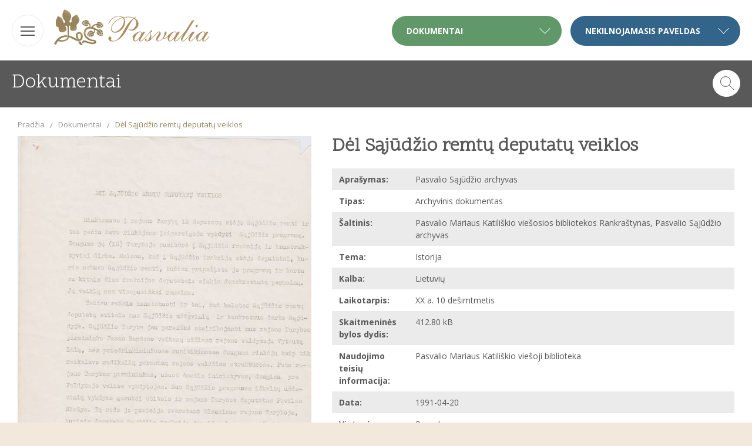

--- FILE ---
content_type: text/html; charset=UTF-8
request_url: http://www.pasvalia.lt/dokumentai/24559-del-sajudzio-remtu-deputatu-veiklos
body_size: 8278
content:
<!DOCTYPE html>
<html xmlns:fb="http://www.facebook.com/2008/fbml" xmlns:og="http://opengraphprotocol.org/schema/" xmlns="http://www.w3.org/1999/xhtml" xml:lang="lt" lang="lt" dir="ltr">
	<head>
		<!-- pre-* -->
		<link rel="dns-prefetch" href="https://fonts.googleapis.com" />
		<link rel="dns-prefetch" href="https://maps.googleapis.com" />
		<link rel="dns-prefetch" href="https://maps.gstatic.com" />
		<link rel="dns-prefetch" href="https://csi.gstatic.com" />
		<link rel="dns-prefetch" href="https://www.google-analytics.com" />

		<!-- meta -->
		<meta http-equiv="Content-type" content="text/html; charset=utf-8" />
		<meta name="viewport" content="width=device-width, initial-scale=1.0" />

		<meta name="keywords" content="" />
		<meta name="description" content="" />

		<meta property="place:location:latitude" content="56.0614521" />
		<meta property="place:location:longitude" content="24.3962898" />
		<meta property="business:contact_data:street_address" content="Vytauto Didžiojo a. 7" />
		<meta property="business:contact_data:locality" content="Pasvalys" />
		<meta property="business:contact_data:postal_code" content="01124" />
		<meta property="business:contact_data:country_name" content="Lithuania" />
		<meta property="business:contact_data:phone_number" content="8 451 34447" />
		<meta property="business:contact_data:website" content="http://www.pasvalia.lt" />

		<!-- favicon -->
		<link rel="SHORTCUT ICON" href="/favicon.ico" />

		<!-- title -->
		<title>Dėl Sąjūdžio remtų deputatų veiklos - Pasvalia</title>

		<!-- styles -->
		<link rel="stylesheet" href="http://www.pasvalia.lt/media/css/base.css?888faf1c08eb01564d2f117673d3477f" media="screen" />

		<!-- settings -->
		<script type="text/javascript">
			var settings = {
				uri: {
					root: 'http://www.pasvalia.lt/',
					resource: 'http://www.pasvalia.lt/',
					documents: 'dokumentai',
					objects: 'nekilnojamasis-paveldas',
					search: 'paieska'
				},
				lang: 'lt-LT',
				google_api_key: 'AIzaSyAjngzJlQ8KLSlx2Nj_IUKnAtI_jF4emHc'
			};
		</script>
	</head>

		
	<body class="i ">
		<div class="container clearfix" id="container">
			<div class="block header clearfix">
				<div class="hamburger btn-nav-mobile-toggle">
					<span class="first"></span>
					<span class="second"></span>
					<span class="third"></span>
				</div>
				<a class="logo" title="Pasvalia" href="http://www.pasvalia.lt/">
					<img src="http://www.pasvalia.lt/media/images/pasvalia.png" alt="Pasvalia" title="Pasvalia" />
				</a>
								<div class="dropdown blue">
					<div class="current">Nekilnojamasis paveldas</div>
					<span class="a"></span>

					<ul class="dropdown-menu">
																				<li class="item ">
								<div class="title ">
																		Archeologijos paminklai																	</div>
																										<a title="Piliakalniai" href="http://www.pasvalia.lt/nekilnojamasis-paveldas/?type[]=piliakalniai">
										Piliakalniai									</a>
															</li>
																																									<li class="item ">
										<a title="Pilkapiai, senkapiai, senovės gyvenvietės" href="http://www.pasvalia.lt/nekilnojamasis-paveldas/?type[]=pilkapiai-senkapiai-senoves-gyvenvietes">
											Pilkapiai, senkapiai, senovės gyvenvietės										</a>
									</li>
																														<li class="item separator"></li>
																											<li class="item ">
								<div class="title ">
																		Architektūros paminklai																	</div>
																										<a title="Architektūrinis techninis paveldas" href="http://www.pasvalia.lt/nekilnojamasis-paveldas/?type[]=architekturinis-techninis-paveldas">
										Architektūrinis techninis paveldas									</a>
															</li>
																																									<li class="item ">
										<a title="Dvarai" href="http://www.pasvalia.lt/nekilnojamasis-paveldas/?type[]=dvarai">
											Dvarai										</a>
									</li>
																										<li class="item ">
										<a title="Sakralinės architektūros paveldas" href="http://www.pasvalia.lt/nekilnojamasis-paveldas/?type[]=sakralines-architekturos-paveldas">
											Sakralinės architektūros paveldas										</a>
									</li>
																														<li class="item separator"></li>
																											<li class="item ">
								<div class="title ">
																		Istorijos ir kultūros paminklai																	</div>
																										<a title="Paminklai" href="http://www.pasvalia.lt/nekilnojamasis-paveldas/?type[]=paminklai">
										Paminklai									</a>
															</li>
																																									<li class="item ">
										<a title="Žymių žmonių tėviškės" href="http://www.pasvalia.lt/nekilnojamasis-paveldas/?type[]=zymiu-zmoniu-teviskes">
											Žymių žmonių tėviškės										</a>
									</li>
																														<li class="item separator"></li>
																											<li class="item ">
								<div class="title no-items">
																			<a title="Urbanistikos paminklai" href="http://www.pasvalia.lt/nekilnojamasis-paveldas/?type[]=urbanistikos-paminklai">
																		Urbanistikos paminklai																			</a>
																	</div>
															</li>
																						<li class="item separator"></li>
																											<li class="item ">
								<div class="title no-items">
																			<a title="Gamtos paminklai" href="http://www.pasvalia.lt/nekilnojamasis-paveldas/?type[]=gamtos-paminklai">
																		Gamtos paminklai																			</a>
																	</div>
															</li>
																									</ul>
				</div>
													<div class="dropdown green">
						<div class="current">Dokumentai</div>
						<span class="a"></span>

						<ul class="dropdown-menu">
																							<li class="item ">
									<a title="Albumas" href="http://www.pasvalia.lt/dokumentai/?type[]=albumas">Albumas</a>
								</li>
																							<li class="item ">
									<a title="Archyvinis dokumentas" href="http://www.pasvalia.lt/dokumentai/?type[]=archyvinis-dokumentas">Archyvinis dokumentas</a>
								</li>
																							<li class="item ">
									<a title="Atvirukas" href="http://www.pasvalia.lt/dokumentai/?type[]=atvirukas">Atvirukas</a>
								</li>
																							<li class="item ">
									<a title="Brėžinys" href="http://www.pasvalia.lt/dokumentai/?type[]=brezinys">Brėžinys</a>
								</li>
																							<li class="item ">
									<a title="Emblema" href="http://www.pasvalia.lt/dokumentai/?type[]=emblema">Emblema</a>
								</li>
																							<li class="item ">
									<a title="Fotografija" href="http://www.pasvalia.lt/dokumentai/?type[]=fotografija">Fotografija</a>
								</li>
																							<li class="item ">
									<a title="Gamtos objektas" href="http://www.pasvalia.lt/dokumentai/?type[]=gamtos-objektas">Gamtos objektas</a>
								</li>
																							<li class="item ">
									<a title="Inventorius" href="http://www.pasvalia.lt/dokumentai/?type[]=inventorius">Inventorius</a>
								</li>
																							<li class="item ">
									<a title="Kalendorius" href="http://www.pasvalia.lt/dokumentai/?type[]=kalendorius">Kalendorius</a>
								</li>
																							<li class="item ">
									<a title="Kitas spausdintinis objektas" href="http://www.pasvalia.lt/dokumentai/?type[]=kitas-spausdintinis-objektas">Kitas spausdintinis objektas</a>
								</li>
																							<li class="item ">
									<a title="Knyga" href="http://www.pasvalia.lt/dokumentai/?type[]=knyga">Knyga</a>
								</li>
																							<li class="item ">
									<a title="Kompiuterinis tekstas" href="http://www.pasvalia.lt/dokumentai/?type[]=kompiuterinis-tekstas">Kompiuterinis tekstas</a>
								</li>
																							<li class="item ">
									<a title="Kvietimas" href="http://www.pasvalia.lt/dokumentai/?type[]=kvietimas">Kvietimas</a>
								</li>
																							<li class="item ">
									<a title="Laikraštis" href="http://www.pasvalia.lt/dokumentai/?type[]=laikrastis">Laikraštis</a>
								</li>
																							<li class="item ">
									<a title="Laiškas" href="http://www.pasvalia.lt/dokumentai/?type[]=laiskas">Laiškas</a>
								</li>
																							<li class="item ">
									<a title="Medalis" href="http://www.pasvalia.lt/dokumentai/?type[]=medalis">Medalis</a>
								</li>
																							<li class="item ">
									<a title="Metrikų knyga" href="http://www.pasvalia.lt/dokumentai/?type[]=metriku-knyga">Metrikų knyga</a>
								</li>
																							<li class="item ">
									<a title="Parapijiečių sąrašas" href="http://www.pasvalia.lt/dokumentai/?type[]=parapijieciu-sarasas">Parapijiečių sąrašas</a>
								</li>
																							<li class="item ">
									<a title="Paveikslėlis" href="http://www.pasvalia.lt/dokumentai/?type[]=paveikslelis">Paveikslėlis</a>
								</li>
																							<li class="item ">
									<a title="Pinigai ir vertybiniai popieriai" href="http://www.pasvalia.lt/dokumentai/?type[]=pinigai-ir-vertybiniai-popieriai">Pinigai ir vertybiniai popieriai</a>
								</li>
																							<li class="item ">
									<a title="Priešjungtuvinės apklausos knyga" href="http://www.pasvalia.lt/dokumentai/?type[]=priesjungtuvines-apklausos-knyga">Priešjungtuvinės apklausos knyga</a>
								</li>
																							<li class="item ">
									<a title="Programa" href="http://www.pasvalia.lt/dokumentai/?type[]=programa">Programa</a>
								</li>
																							<li class="item ">
									<a title="Rankraštis" href="http://www.pasvalia.lt/dokumentai/?type[]=rankrastis">Rankraštis</a>
								</li>
																							<li class="item ">
									<a title="Reikalų raštai" href="http://www.pasvalia.lt/dokumentai/?type[]=reikalu-rastai">Reikalų raštai</a>
								</li>
																							<li class="item ">
									<a title="Spaudinys su prierašais" href="http://www.pasvalia.lt/dokumentai/?type[]=spaudinys-su-prierasais">Spaudinys su prierašais</a>
								</li>
																							<li class="item ">
									<a title="Valdžios įsakai" href="http://www.pasvalia.lt/dokumentai/?type[]=valdzios-isakai">Valdžios įsakai</a>
								</li>
																							<li class="item ">
									<a title="Vizitacija" href="http://www.pasvalia.lt/dokumentai/?type[]=vizitacija">Vizitacija</a>
								</li>
																							<li class="item ">
									<a title="Žemėlapis" href="http://www.pasvalia.lt/dokumentai/?type[]=zemelapis">Žemėlapis</a>
								</li>
																							<li class="item ">
									<a title="Žurnalas" href="http://www.pasvalia.lt/dokumentai/?type[]=zurnalas">Žurnalas</a>
								</li>
													</ul>
					</div>
							</div>

<div class="block block-fluid clearfix">
	<div class="block-filter" action="" method="get">
		<div class="block-header grey">
			<div class="title">Dokumentai</div>
			<div class="form form-search" id="formSearch">
				<div class="form-group form-group-relative clearfix">
					<input class="form-control" type="text" name="q" id="q" value="" data-placeholder="Įveskite paieškos žodį..." />
					<span class="icon-search btn-search-toggle" id="btnFormSearchToggle"></span>
					
					<ul class="search-type clearfix">
						<li class="item">
							<label for="searchInDocuments" class="form-control-radio">
								<input class="form-control form-control-radio" type="radio" name="search" id="searchInDocuments" value="documents" checked="checked" />
								Dokumentuose							</label>
						</li>
						<li class="item">
							<label for="searchIn" class="form-control-radio">
								<input class="form-control form-control-radio" type="radio" name="search" id="searchIn" value="" />
								Visoje svetainėje							</label>
						</li>
					</ul>
					<a class="btn btn-search" id="btnSearch" title="Ieškoti" href="#">Ieškoti</a>
					<a class="btn btn-search-close btn-search-toggle"></a>
				</div>
			</div>
		</div>
	</div>
</div>

	<div class="breacrumbs">
		<ul>
			<li>
				<a title="Pradžia" href="http://www.pasvalia.lt/">Pradžia</a>
			</li>
							<li class="">
											<a title="Dokumentai" href="http://www.pasvalia.lt/dokumentai">
										Dokumentai											</a>
									</li>
							<li class="last">
										Dėl Sąjūdžio remtų deputatų veiklos									</li>
					</ul>
	</div>

<div class="document-page document-single">
	<div class="clearfix">
		<div class="placeholder-title-respnsive" id="placeholderTitleResponsive"></div>
		
								<div class="image">
				<a class="fancy" title="Dėl Sąjūdžio remtų deputatų veiklos" href="http://www.pasvalia.lt/img/full_dm24559_2014.06.26 _ 15_05_39_004.jpg">
					<img class="image" src="http://www.pasvalia.lt/i/m/dokumentai/dm24559_2014.06.26 _ 15_05_39_004.jpg" alt="Dėl Sąjūdžio remtų deputatų veiklos" title="Dėl Sąjūdžio remtų deputatų veiklos" />
				</a>
				
				<div class="placeholder-social-desktop" id="placeholderSocialDesktop">
					<div class="social">
	<!-- Sharingbutton Facebook -->
	<a class="resp-sharing-button__link" href="https://facebook.com/sharer/sharer.php?u=http%3A%2F%2Fwww.pasvalia.lt%2Fdokumentai%2F24559-archyvinis-dokumentas" target="_blank" aria-label="">
	  <div class="resp-sharing-button resp-sharing-button--facebook resp-sharing-button--small"><div aria-hidden="true" class="resp-sharing-button__icon resp-sharing-button__icon--solid">
		<svg version="1.1" x="0px" y="0px" width="24px" height="24px" viewBox="0 0 24 24" enable-background="new 0 0 24 24" xml:space="preserve">
			<g>
				<path d="M18.768,7.465H14.5V5.56c0-0.896,0.594-1.105,1.012-1.105s2.988,0,2.988,0V0.513L14.171,0.5C10.244,0.5,9.5,3.438,9.5,5.32 v2.145h-3v4h3c0,5.212,0,12,0,12h5c0,0,0-6.85,0-12h3.851L18.768,7.465z"/>
			</g>
		</svg>
		</div>
	  </div>
	</a>
	
	<!-- Sharingbutton Twitter -->
	<a class="resp-sharing-button__link" href="https://twitter.com/intent/tweet/?text=Dėl Sąjūdžio remtų deputatų veiklos&amp;url=http%3A%2F%2Fwww.pasvalia.lt%2Fdokumentai%2F24559-archyvinis-dokumentas" target="_blank" aria-label="">
	  <div class="resp-sharing-button resp-sharing-button--twitter resp-sharing-button--small"><div aria-hidden="true" class="resp-sharing-button__icon resp-sharing-button__icon--solid">
		<svg version="1.1" x="0px" y="0px" width="24px" height="24px" viewBox="0 0 24 24" enable-background="new 0 0 24 24" xml:space="preserve">
			<g>
				<path d="M23.444,4.834c-0.814,0.363-1.5,0.375-2.228,0.016c0.938-0.562,0.981-0.957,1.32-2.019c-0.878,0.521-1.851,0.9-2.886,1.104 C18.823,3.053,17.642,2.5,16.335,2.5c-2.51,0-4.544,2.036-4.544,4.544c0,0.356,0.04,0.703,0.117,1.036 C8.132,7.891,4.783,6.082,2.542,3.332C2.151,4.003,1.927,4.784,1.927,5.617c0,1.577,0.803,2.967,2.021,3.782 C3.203,9.375,2.503,9.171,1.891,8.831C1.89,8.85,1.89,8.868,1.89,8.888c0,2.202,1.566,4.038,3.646,4.456 c-0.666,0.181-1.368,0.209-2.053,0.079c0.579,1.804,2.257,3.118,4.245,3.155C5.783,18.102,3.372,18.737,1,18.459 C3.012,19.748,5.399,20.5,7.966,20.5c8.358,0,12.928-6.924,12.928-12.929c0-0.198-0.003-0.393-0.012-0.588 C21.769,6.343,22.835,5.746,23.444,4.834z"/>
			</g>
		</svg>
		</div>
	  </div>
	</a>
	
	<!-- Sharingbutton Google+ -->
	<a class="resp-sharing-button__link" href="https://plus.google.com/share?url=http%3A%2F%2Fwww.pasvalia.lt%2Fdokumentai%2F24559-archyvinis-dokumentas" target="_blank" aria-label="">
	  <div class="resp-sharing-button resp-sharing-button--google resp-sharing-button--small"><div aria-hidden="true" class="resp-sharing-button__icon resp-sharing-button__icon--solid">
		<svg version="1.1" x="0px" y="0px" width="24px" height="24px" viewBox="0 0 24 24" enable-background="new 0 0 24 24" xml:space="preserve">
			<g>
				<path d="M11.366,12.928c-0.729-0.516-1.393-1.273-1.404-1.505c0-0.425,0.038-0.627,0.988-1.368 c1.229-0.962,1.906-2.228,1.906-3.564c0-1.212-0.37-2.289-1.001-3.044h0.488c0.102,0,0.2-0.033,0.282-0.091l1.364-0.989 c0.169-0.121,0.24-0.338,0.176-0.536C14.102,1.635,13.918,1.5,13.709,1.5H7.608c-0.667,0-1.345,0.118-2.011,0.347 c-2.225,0.766-3.778,2.66-3.778,4.605c0,2.755,2.134,4.845,4.987,4.91c-0.056,0.22-0.084,0.434-0.084,0.645 c0,0.425,0.108,0.827,0.33,1.216c-0.026,0-0.051,0-0.079,0c-2.72,0-5.175,1.334-6.107,3.32C0.623,17.06,0.5,17.582,0.5,18.098 c0,0.501,0.129,0.984,0.382,1.438c0.585,1.046,1.843,1.861,3.544,2.289c0.877,0.223,1.82,0.335,2.8,0.335 c0.88,0,1.718-0.114,2.494-0.338c2.419-0.702,3.981-2.482,3.981-4.538C13.701,15.312,13.068,14.132,11.366,12.928z M3.66,17.443 c0-1.435,1.823-2.693,3.899-2.693h0.057c0.451,0.005,0.892,0.072,1.309,0.2c0.142,0.098,0.28,0.192,0.412,0.282 c0.962,0.656,1.597,1.088,1.774,1.783c0.041,0.175,0.063,0.35,0.063,0.519c0,1.787-1.333,2.693-3.961,2.693 C5.221,20.225,3.66,19.002,3.66,17.443z M5.551,3.89c0.324-0.371,0.75-0.566,1.227-0.566l0.055,0 c1.349,0.041,2.639,1.543,2.876,3.349c0.133,1.013-0.092,1.964-0.601,2.544C8.782,9.589,8.363,9.783,7.866,9.783H7.865H7.844 c-1.321-0.04-2.639-1.6-2.875-3.405C4.836,5.37,5.049,4.462,5.551,3.89z"/>
				<polygon points="23.5,9.5 20.5,9.5 20.5,6.5 18.5,6.5 18.5,9.5 15.5,9.5 15.5,11.5 18.5,11.5 18.5,14.5 20.5,14.5 20.5,11.5  23.5,11.5 	"/>
			</g>
		</svg>
		</div>
	  </div>
	</a>
	
	<!-- Sharingbutton E-Mail -->
	<a class="resp-sharing-button__link" href="mailto:?subject=Dėl Sąjūdžio remtų deputatų veiklos&amp;body=http%3A%2F%2Fwww.pasvalia.lt%2Fdokumentai%2F24559-archyvinis-dokumentas" target="_self" aria-label="">
	  <div class="resp-sharing-button resp-sharing-button--email resp-sharing-button--small"><div aria-hidden="true" class="resp-sharing-button__icon resp-sharing-button__icon--solid">
		<svg version="1.1" x="0px" y="0px" width="24px" height="24px" viewBox="0 0 24 24" enable-background="new 0 0 24 24" xml:space="preserve">
			<path d="M22,4H2C0.897,4,0,4.897,0,6v12c0,1.103,0.897,2,2,2h20c1.103,0,2-0.897,2-2V6C24,4.897,23.103,4,22,4z M7.248,14.434 l-3.5,2C3.67,16.479,3.584,16.5,3.5,16.5c-0.174,0-0.342-0.09-0.435-0.252c-0.137-0.239-0.054-0.545,0.186-0.682l3.5-2 c0.24-0.137,0.545-0.054,0.682,0.186C7.571,13.992,7.488,14.297,7.248,14.434z M12,14.5c-0.094,0-0.189-0.026-0.271-0.08l-8.5-5.5 C2.997,8.77,2.93,8.46,3.081,8.229c0.15-0.23,0.459-0.298,0.691-0.147L12,13.405l8.229-5.324c0.232-0.15,0.542-0.084,0.691,0.147 c0.15,0.232,0.083,0.542-0.148,0.691l-8.5,5.5C12.189,14.474,12.095,14.5,12,14.5z M20.934,16.248 C20.842,16.41,20.673,16.5,20.5,16.5c-0.084,0-0.169-0.021-0.248-0.065l-3.5-2c-0.24-0.137-0.323-0.442-0.186-0.682 s0.443-0.322,0.682-0.186l3.5,2C20.988,15.703,21.071,16.009,20.934,16.248z"/>
		</svg>
		</div>
	  </div>
	</a>
	
	<!-- Sharingbutton Pinterest -->
	<a class="resp-sharing-button__link" href="https://pinterest.com/pin/create/button/?url=http%3A%2F%2Fwww.pasvalia.lt%2Fdokumentai%2F24559-archyvinis-dokumentas&amp;media=http%3A%2F%2Fwww.pasvalia.lt%2Fdokumentai%2F24559-archyvinis-dokumentas&amp;summary=Dėl Sąjūdžio remtų deputatų veiklos" target="_blank" aria-label="">
	  <div class="resp-sharing-button resp-sharing-button--pinterest resp-sharing-button--small"><div aria-hidden="true" class="resp-sharing-button__icon resp-sharing-button__icon--solid">
		<svg version="1.1" x="0px" y="0px" width="24px" height="24px" viewBox="0 0 24 24" enable-background="new 0 0 24 24" xml:space="preserve">
			<path d="M12.137,0.5C5.86,0.5,2.695,5,2.695,8.752c0,2.272,0.8 ,4.295,2.705,5.047c0.303,0.124,0.574,0.004,0.661-0.33 c0.062-0.231,0.206-0.816,0.271-1.061c0.088-0.331,0.055-0.446-0.19-0.736c-0.532-0.626-0.872-1.439-0.872-2.59 c0-3.339,2.498-6.328,6.505-6.328c3.548,0,5.497,2.168,5.497,5.063c0,3.809-1.687,7.024-4.189,7.024 c-1.382,0-2.416-1.142-2.085-2.545c0.397-1.675,1.167-3.479,1.167-4.688c0-1.081-0.58-1.983-1.782-1.983 c-1.413,0-2.548,1.461-2.548,3.42c0,1.247,0.422,2.09,0.422,2.09s-1.445,6.126-1.699,7.199c-0.505,2.137-0.076,4.756-0.04,5.02 c0.021,0.157,0.224,0.195,0.314,0.078c0.13-0.171,1.813-2.25,2.385-4.325c0.162-0.589,0.929-3.632,0.929-3.632 c0.459,0.876,1.801,1.646,3.228,1.646c4.247,0,7.128-3.871,7.128-9.053C20.5,4.15,17.182,0.5,12.137,0.5z"/>
		</svg>
		</div>
	  </div>
	</a>
	
	<!-- Sharingbutton LinkedIn -->
	<a class="resp-sharing-button__link" href="https://www.linkedin.com/shareArticle?mini=true&amp;url=http%3A%2F%2Fwww.pasvalia.lt%2Fdokumentai%2F24559-archyvinis-dokumentas&amp;title=Dėl Sąjūdžio remtų deputatų veiklos&amp;summary=Dėl Sąjūdžio remtų deputatų veiklos&amp;source=http%3A%2F%2Fwww.pasvalia.lt%2Fdokumentai%2F24559-archyvinis-dokumentas" target="_blank" aria-label="">
	  <div class="resp-sharing-button resp-sharing-button--linkedin resp-sharing-button--small"><div aria-hidden="true" class="resp-sharing-button__icon resp-sharing-button__icon--solid">
		<svg version="1.1" x="0px" y="0px" width="24px" height="24px" viewBox="0 0 24 24" enable-background="new 0 0 24 24" xml:space="preserve">
			<g>
				<path d="M6.527,21.5h-5v-13h5V21.5z M4.018,6.5H3.988C2.478,6.5,1.5,5.318,1.5,4.019c0-1.329,1.008-2.412,2.547-2.412 c1.541,0,2.488,1.118,2.519,2.447C6.565,5.354,5.588,6.5,4.018,6.5z M15.527,12.5c-1.105,0-2,0.896-2,2v7h-5c0,0,0.059-12,0-13h5 v1.485c0,0,1.548-1.443,3.938-1.443c2.962,0,5.062,2.144,5.062,6.304V21.5h-5v-7C17.527,13.396,16.632,12.5,15.527,12.5z"/>
			</g>
		</svg>
		</div>
	  </div>
	</a>
</div>
				</div>
			</div>
				
		<div class="right">
			<div class="placeholder-title-desktop" id="placeholderTitleDesktop">
				<h1 class="h1">Dėl Sąjūdžio remtų deputatų veiklos</h1>
			</div>
			
			<div class="info">
				<ul>
                                            <li class="item item-type clearfix">
                            <div class="title width-120">Aprašymas:</div>
                            <div class="value">Pasvalio Sąjūdžio archyvas</div>
                        </li>
                    											<li class="item item-type clearfix">
							<div class="title width-120">Tipas:</div>
							<div class="value">Archyvinis dokumentas</div>
						</li>
																<li class="item item-source clearfix">
							<div class="title width-120">Šaltinis:</div>
							<div class="value">Pasvalio Mariaus Katiliškio viešosios bibliotekos Rankraštynas, Pasvalio Sąjūdžio archyvas</div>
						</li>
																					<li class="item item-subject clearfix">
							<div class="title width-120">Tema:</div>
							<div class="value">Istorija</div>
						</li>
																										<li class="item item-language clearfix">
							<div class="title width-120">Kalba:</div>
							<div class="value">Lietuvių</div>
						</li>
																<li class="item item-coverage clearfix">
							<div class="title width-120">Laikotarpis:</div>
							<div class="value">XX a. 10 dešimtmetis</div>
						</li>
																<li class="item item-size clearfix">
							<div class="title width-120">Skaitmeninės bylos dydis:</div>
							<div class="value">412.80 kB</div>
						</li>
																<li class="item item-size clearfix">
							<div class="title width-120">Naudojimo teisių informacija:</div>
							<div class="value">Pasvalio Mariaus Katiliškio viešoji biblioteka</div>
						</li>
																<li class="item item-size clearfix">
							<div class="title width-120">Data:</div>
							<div class="value">1991-04-20</div>
						</li>
																<li class="item item-size clearfix">
							<div class="title width-120">Vietovė:</div>
							<div class="value">Pasvalys</div>
						</li>
																<li class="item item-size clearfix">
							<div class="title width-120">Medžiaga:</div>
							<div class="value">Popierius</div>
						</li>
																<li class="item item-size clearfix">
							<div class="title width-120">Apimtis:</div>
							<div class="value">1 lap.</div>
						</li>
														</ul>
				
							</div>
			<div class="placeholder-social-responsive" id="placeholderSocialResponsive"></div>
		</div>
	</div>
	
			
	<a class="btn btn-greener" title="Grįžti" href="javascript:history.back()">Grįžti</a>
<a class="btn btn-blue btn-discussion-form" title="" href="#form-discussions" id="btnDiscussionFormToggle">Papildyti įrašą</a>


<div class="hidden" id="form-discussions">
	<form action="http://www.pasvalia.lt/irasai/pildyti" method="post" class="form form-large form-horizontal" enctype="multipart/form-data">
		<input class="nema" type="hidden" name="name" value="" />
		<input class="nema" type="text" name="email" value="" />

		<div class="in">
			<div class="title">Papildyti įrašą</div>
			<div class="form-group">
				<label form="name">Vardas</label>
				<input class="form-control" type="text" name="vardas" id="vardas" value="" />
			</div>
			<div class="form-group">
				<label form="name">El. paštas</label>
				<input class="form-control" type="text" name="el_pastas" id="el_pastas" value="" />
			</div>
			<div class="form-group">
				<label form="name">Tekstas</label>
				<textarea class="form-control"  name="tekstas" cols="" rows="" id="tekstas"></textarea>
			</div>
			<div class="form-group">
				<div class="note">* Visi laukai privalomi</div>
				<div class="note">* Įvestas tekstas galės būti redaguojamas TIK bibliotekos darbuotojų</div>
			</div>
			<div class="form-group">
				<label for="nuotraukos" class="label-for-file">
					<input type="file" name="nuotraukos[]" id="nuotraukos" value="" multiple="multiple" accept="image/x-png, image/gif, image/jpeg" />
					Pridėti nuotraukų (5MB max)					<span class="v"></span>
				</label>
			</div>
			<div class="form-group form-controls clearfix">
				<button class="btn btn-blue">Papildyti</button>
			</div>
		</div>

		<input type="hidden" name="id" value="24559" />
		<input type="hidden" name="type" value="document" />
		<input type="hidden" name="return" value="ZG9rdW1lbnRhaS8yNDU1OS1kZWwtc2FqdWR6aW8tcmVtdHUtZGVwdXRhdHUtdmVpa2xvcw==" />
	</form>
</div>


<script type="text/javascript">
	var el_form_discussions = document.getElementById( 'form-discussions' );
	var el_vardas = document.getElementById( 'vardas' );
	var el_btn_discussion_form_toggle = document.getElementById( 'btnDiscussionFormToggle' );
		el_btn_discussion_form_toggle.onclick = function( event ){
			//event.preventDefault();

			el_btn_discussion_form_toggle.className += ' hidden ';

			var has_hidden = el_form_discussions.className.indexOf( 'hidden' ) !== -1;

			if( !has_hidden ){
				el_form_discussions.className += ' hidden ';
			}
			else{
				el_form_discussions.className = el_form_discussions.className.replace( 'hidden', '' );
				setTimeout( function(){
					el_vardas.focus();
				}, 25 );
			}
		};
</script>
	<div class="loader hidden" id="loaderDownload"></div>
</div>

	<!-- photoswipe -->
	<link rel="stylesheet" href="http://www.pasvalia.lt/media/libraries/PhotoSwipe-4.1.1/dist/photoswipe.css" media="screen" />
	<link rel="stylesheet" href="http://www.pasvalia.lt/media/libraries/PhotoSwipe-4.1.1/dist/default-skin/default-skin.css" media="screen" />
	
	<div class="pswp" tabindex="-1" role="dialog" aria-hidden="true">
		<div class="pswp__bg"></div>
		<div class="pswp__scroll-wrap">
			<div class="pswp__container">
				<div class="pswp__item"></div>
				<div class="pswp__item"></div>
				<div class="pswp__item"></div>
			</div>
			<div class="pswp__ui pswp__ui--hidden">
				<div class="pswp__top-bar">
					<div class="pswp__counter"></div>
					<button class="pswp__button pswp__button--close" title="Close (Esc)"></button>
					<!--<button class="pswp__button pswp__button--share" title="Share"></button>-->
					<button class="pswp__button pswp__button--fs" title="Toggle fullscreen"></button>
					<button class="pswp__button pswp__button--zoom" title="Zoom in/out"></button>
					<div class="pswp__preloader">
						<div class="pswp__preloader__icn">
						  <div class="pswp__preloader__cut">
							<div class="pswp__preloader__donut"></div>
						  </div>
						</div>
					</div>
				</div>
				<div class="pswp__share-modal pswp__share-modal--hidden pswp__single-tap">
					<div class="pswp__share-tooltip"></div> 
				</div>
				<button class="pswp__button pswp__button--arrow--left" title="Previous (arrow left)"></button>
				<button class="pswp__button pswp__button--arrow--right" title="Next (arrow right)"></button>
				<div class="pswp__caption" id="pswp__caption">
					<div class="pswp__caption__center"></div>
				</div>
			</div>
		</div>
	</div>

			<div class="block footer clearfix" id="footer">
									<a class="logo" title="Pasvalia" href="http://www.pasvalia.lt/">
						<img src="http://www.pasvalia.lt/media/images/pasvalia-s.png" alt="Pasvalia" title="Pasvalia" />
					</a>
											<div class="nav nav-footer">
							<ul>
																										<li class="item">
										<a title="Titulinis" href="http://www.pasvalia.lt/" >Titulinis</a>
									</li>
																										<li class="item">
										<a title="Apie Pasvalią" href="http://www.pasvalia.lt/apie-pasvalia" >Apie Pasvalią</a>
									</li>
																										<li class="item">
										<a title="Naudojimosi sąlygos" href="http://www.pasvalia.lt/naudojimosi-salygos" >Naudojimosi sąlygos</a>
									</li>
																										<li class="item">
										<a title="Pagalba" href="http://www.pasvalia.lt/pagalba" >Pagalba</a>
									</li>
																										<li class="item">
										<a title="E. gidas" href="/gidas" >E. gidas</a>
									</li>
																										<li class="item">
										<a title="Projektas „Pušaloto valsčiaus savanoriai“" href="http://www.pasvalia.lt/projektas-pusaloto-valsciaus-savanoriai" >Projektas „Pušaloto valsčiaus savanoriai“</a>
									</li>
																										<li class="item">
										<a title="Edukacija" href="http://www.pasvalia.lt/edukacija" >Edukacija</a>
									</li>
																										<li class="item">
										<a title="Kontaktai" href="http://www.pasvalia.lt/kontaktai" >Kontaktai</a>
									</li>
																										<li class="item">
										<a title="Pasvalio krašto Garbės piliečiai" href="http://www.pasvalia.lt/pasvalio-krasto-garbes-pilieciai" >Pasvalio krašto Garbės piliečiai</a>
									</li>
																										<li class="item">
										<a title="Pasvalio spauda" href="http://www.pasvalia.lt/pasvalio-spauda" >Pasvalio spauda</a>
									</li>
															</ul>
						</div>
																<div class="p">
							<ul>
																	<li class="item">
																																	<a title="dp.la" href="https://dp.la/">
																						
											<img src="http://www.pasvalia.lt/baneriai/10_dpla.gif" alt="dp.la" title="dp.la" />
											
																							</a>
																														</li>
																	<li class="item">
																																	<a title="Europeana.eu" href="https://www.europeana.eu/portal/lt">
																						
											<img src="http://www.pasvalia.lt/baneriai/9_Fiksavimas.gif" alt="Europeana.eu" title="Europeana.eu" />
											
																							</a>
																														</li>
																	<li class="item">
																																	<a title="ePaveldas" href="https://www.epaveldas.lt/main">
																						
											<img src="http://www.pasvalia.lt/baneriai/4_epaveldas_bw.gif" alt="ePaveldas" title="ePaveldas" />
											
																							</a>
																														</li>
															</ul>
						</div>
													
									<div class="copyright"><p>&copy; Virtuali Pasvalio kra&scaron;to kultūros paveldo informacijos sistema. Pasvalia valdytojas ir tvarkytojas <a href="http://www.psvb.lt" target="_blank">Pasvalio M. Katili&scaron;kio vie&scaron;oji biblioteka</a>. Visos teisės saugomos</p></div>
							</div>
		</div>
		
		<div class="nav nav-mobile hidden" id="navMobile">
			<div class="in">
				<div class="title">Navigacija</div>
				<div class="hamburger btn-nav-mobile-toggle" id="hamburgerNavMobile">
					<span class="first"></span>
					<span class="secon"></span>
					<span class="third"></span>
				</div>
									<ul>
																				<li class="item">
								<a title="Titulinis" href="http://www.pasvalia.lt/" >Titulinis</a>
							</li>
																				<li class="item">
								<a title="Apie Pasvalią" href="http://www.pasvalia.lt/apie-pasvalia" >Apie Pasvalią</a>
							</li>
																				<li class="item">
								<a title="Naudojimosi sąlygos" href="http://www.pasvalia.lt/naudojimosi-salygos" >Naudojimosi sąlygos</a>
							</li>
																				<li class="item">
								<a title="Pagalba" href="http://www.pasvalia.lt/pagalba" >Pagalba</a>
							</li>
																				<li class="item">
								<a title="E. gidas" href="/gidas" >E. gidas</a>
							</li>
																				<li class="item">
								<a title="Projektas „Pušaloto valsčiaus savanoriai“" href="http://www.pasvalia.lt/projektas-pusaloto-valsciaus-savanoriai" >Projektas „Pušaloto valsčiaus savanoriai“</a>
							</li>
																				<li class="item">
								<a title="Edukacija" href="http://www.pasvalia.lt/edukacija" >Edukacija</a>
							</li>
																				<li class="item">
								<a title="Kontaktai" href="http://www.pasvalia.lt/kontaktai" >Kontaktai</a>
							</li>
																				<li class="item">
								<a title="Pasvalio krašto Garbės piliečiai" href="http://www.pasvalia.lt/pasvalio-krasto-garbes-pilieciai" >Pasvalio krašto Garbės piliečiai</a>
							</li>
																				<li class="item">
								<a title="Pasvalio spauda" href="http://www.pasvalia.lt/pasvalio-spauda" >Pasvalio spauda</a>
							</li>
											</ul>
							</div>
		</div>
		
		<div class="btn btn-top desktop-only hidden" id="btnTop"></div>
		
		<!-- fonts -->
		<link href="https://fonts.googleapis.com/css?family=Open+Sans:400,700&subset=latin-ext" rel="stylesheet" />
		<link href="https://fonts.googleapis.com/css?family=Scope+One&subset=latin-ext" rel="stylesheet" />
		
		<!-- scripts -->
		<script type="text/javascript">
			( function(){
				var s = document.createElement( 'script' );
					s.type = 'text/javascript';
					s.async = true;
					s.defer = true;
					s.src = 'http://www.pasvalia.lt/media/js/base.js?4233eacb58b00c7d0c98b3e85c754c31';
	
				document.getElementsByTagName( 'body' )[ 0 ].appendChild( s );
			} )();
		</script>
		
		<script type="text/javascript">
			var _gaq = _gaq || [];
				_gaq.push( [ '_setAccount', 'UA-12115099-1' ] );
				_gaq.push( [ '_trackPageview' ] );
	
			( function(){
				var ga = document.createElement( 'script' );
					ga.type = 'text/javascript';
					ga.async = true;
					ga.src = settings.uri.resource + '/media/libraries/ga.js';
				var s = document.getElementsByTagName( 'script' )[ 0 ];
					s.parentNode.insertBefore( ga, s );
			} )();
		</script>
	</body>
</html>


--- FILE ---
content_type: application/javascript
request_url: http://www.pasvalia.lt/media/js/base.js?4233eacb58b00c7d0c98b3e85c754c31
body_size: 13688
content:
/*
 *******************************************************************************
 * flexImages v1.0.2
 */
var flexImages=function(){function e(e){function t(e,r,n,i){function o(e){n.maxRows&&g>n.maxRows||n.truncate&&e&&g>1?c[a][0].style.display="none":(c[a][4]&&(c[a][3].setAttribute("src",c[a][4]),c[a][4]=""),c[a][0].style.width=l+"px",c[a][0].style.height=h+"px",c[a][0].style.display="block")}for(var a,l,s,d,f=1,g=1,u=e.clientWidth-2,c=[],m=0,h=n.rowHeight,w=0;w<r.length;w++)if(c.push(r[w]),m+=r[w][2]+n.margin,m>=u){var p=c.length*n.margin;for(f=(u-p)/(m-p),h=Math.ceil(n.rowHeight*f),s=0,l,a=0;a<c.length;a++)l=Math.ceil(c[a][2]*f),s+=l+n.margin,s>u&&(l-=s-u),o();c=[],m=0,g++}for(a=0;a<c.length;a++)l=Math.floor(c[a][2]*f),d=Math.floor(n.rowHeight*f),o(!0);i||u==e.clientWidth||t(e,r,n,!0)

	if( typeof n.callback == 'function' )
		n.callback();

}if(document.querySelector){var r={selector:0,container:".item",object:"img",rowHeight:180,maxRows:0,truncate:0};for(var n in e)e.hasOwnProperty(n)&&(r[n]=e[n]);for(var i="object"==typeof r.selector?[r.selector]:document.querySelectorAll(r.selector),o=0;o<i.length;o++){var a=i[o],l=a.querySelectorAll(r.container),s=[],d=(new Date).getTime();if(l.length){var f=window.getComputedStyle?getComputedStyle(l[0],null):l[0].currentStyle;r.margin=(parseInt(f.marginLeft)||0)+(parseInt(f.marginRight)||0)+(Math.round(parseFloat(f.borderLeftWidth))||0)+(Math.round(parseFloat(f.borderRightWidth))||0);for(var g=0;g<l.length;g++){var u=l[g],c=parseInt(u.getAttribute("data-w")),m=c*(r.rowHeight/parseInt(u.getAttribute("data-h"))),h=u.querySelector(r.object);s.push([u,c,m,h,h.getAttribute("data-src")])}t(a,s,r);var w=function(){t(a,s,r)};document.addEventListener?(window["flexImages_listener"+d]=w,window.removeEventListener("resize",window["flexImages_listener"+a.getAttribute("data-flex-t")]),delete window["flexImages_listener"+a.getAttribute("data-flex-t")],window.addEventListener("resize",window["flexImages_listener"+d])):a.onresize=w,a.setAttribute("data-flex-t",d)}}}}return e}();!function(){"function"==typeof define&&define.amd?define("flexImages",function(){return flexImages}):"undefined"!=typeof module&&module.exports?module.exports=flexImages:window.flexImages=flexImages}();
/*
 *******************************************************************************
 * Cookies v1.2.2
 */
(function(global,undefined){var factory=function(window){if(typeof window.document!=="object"){throw new Error("Cookies.js requires a `window` with a `document` object")}var Cookies=function(key,value,options){return arguments.length===1?Cookies.get(key):Cookies.set(key,value,options)};Cookies._document=window.document;Cookies._cacheKeyPrefix="cookey.";Cookies._maxExpireDate=new Date("Fri, 31 Dec 9999 23:59:59 UTC");Cookies.defaults={path:"/",secure:false};Cookies.get=function(key){if(Cookies._cachedDocumentCookie!==Cookies._document.cookie){Cookies._renewCache()}var value=Cookies._cache[Cookies._cacheKeyPrefix+key];return value===undefined?undefined:decodeURIComponent(value)};Cookies.set=function(key,value,options){options=Cookies._getExtendedOptions(options);options.expires=Cookies._getExpiresDate(value===undefined?-1:options.expires);Cookies._document.cookie=Cookies._generateCookieString(key,value,options);return Cookies};Cookies.expire=function(key,options){return Cookies.set(key,undefined,options)};Cookies._getExtendedOptions=function(options){return{path:options&&options.path||Cookies.defaults.path,domain:options&&options.domain||Cookies.defaults.domain,expires:options&&options.expires||Cookies.defaults.expires,secure:options&&options.secure!==undefined?options.secure:Cookies.defaults.secure}};Cookies._isValidDate=function(date){return Object.prototype.toString.call(date)==="[object Date]"&&!isNaN(date.getTime())};Cookies._getExpiresDate=function(expires,now){now=now||new Date();if(typeof expires==="number"){expires=expires===Infinity?Cookies._maxExpireDate:new Date(now.getTime()+expires*1000)}else{if(typeof expires==="string"){expires=new Date(expires)}}if(expires&&!Cookies._isValidDate(expires)){throw new Error("`expires` parameter cannot be converted to a valid Date instance")}return expires};Cookies._generateCookieString=function(key,value,options){key=key.replace(/[^#$&+\^`|]/g,encodeURIComponent);key=key.replace(/\(/g,"%28").replace(/\)/g,"%29");value=(value+"").replace(/[^!#$&-+\--:<-\[\]-~]/g,encodeURIComponent);options=options||{};var cookieString=key+"="+value;cookieString+=options.path?";path="+options.path:"";cookieString+=options.domain?";domain="+options.domain:"";cookieString+=options.expires?";expires="+options.expires.toUTCString():"";cookieString+=options.secure?";secure":"";return cookieString};Cookies._getCacheFromString=function(documentCookie){var cookieCache={};var cookiesArray=documentCookie?documentCookie.split("; "):[];for(var i=0;i<cookiesArray.length;i++){var cookieKvp=Cookies._getKeyValuePairFromCookieString(cookiesArray[i]);if(cookieCache[Cookies._cacheKeyPrefix+cookieKvp.key]===undefined){cookieCache[Cookies._cacheKeyPrefix+cookieKvp.key]=cookieKvp.value}}return cookieCache};Cookies._getKeyValuePairFromCookieString=function(cookieString){var separatorIndex=cookieString.indexOf("=");separatorIndex=separatorIndex<0?cookieString.length:separatorIndex;var key=cookieString.substr(0,separatorIndex);var decodedKey;try{decodedKey=decodeURIComponent(key)}catch(e){if(console&&typeof console.error==="function"){console.error('Could not decode cookie with key "'+key+'"',e)}}return{key:decodedKey,value:cookieString.substr(separatorIndex+1)}};Cookies._renewCache=function(){Cookies._cache=Cookies._getCacheFromString(Cookies._document.cookie);Cookies._cachedDocumentCookie=Cookies._document.cookie};Cookies._areEnabled=function(){var testKey="cookies.js";var areEnabled=Cookies.set(testKey,1).get(testKey)==="1";Cookies.expire(testKey);return areEnabled};Cookies.enabled=Cookies._areEnabled();return Cookies};var cookiesExport=typeof global.document==="object"?factory(global):factory;if(typeof define==="function"&&define.amd){define(function(){return cookiesExport})}else{if(typeof exports==="object"){if(typeof module==="object"&&typeof module.exports==="object"){exports=module.exports=cookiesExport}exports.Cookies=cookiesExport}else{global.Cookies=cookiesExport}}})(typeof window==="undefined"?this:window);
/*
 *******************************************************************************
 * load
 */
function _load( src, callback ){
	var script = document.createElement( 'script' ),
		loaded;

	script.setAttribute( 'src', src );

	if( callback )
		script.onreadystatechange = script.onload = function(){
			if( !loaded )
				callback();

			loaded = true;
		};

	document.getElementsByTagName('head')[0].appendChild(script);
};
/*
 *******************************************************************************
 * request
 */
function _request(e,t,n,r,i){if(n&&typeof n==="object"){var s="",o=encodeURIComponent;for(r in n){if(Object.prototype.toString.call( n[ r ] ) == '[object Array]'){for(m in n[r]){s+="&"+o(r)+"["+m+"]="+o(n[r][m])}}else{s+="&"+o(r)+"="+o(n[r])}}n=s.slice(1)+(r?"&_t="+new Date:"")+(i?"&"+i+"=1":"")}try{r=new(this.XMLHttpRequest||ActiveXObject)("MSXML2.XMLHTTP.3.0");r.open(n?"POST":"GET",e,1);r.setRequestHeader("X-Requested-With","XMLHttpRequest");r.setRequestHeader("Content-type","application/x-www-form-urlencoded");r.onreadystatechange=function(){r.readyState>3&&t&&t(JSON.parse(r.responseText),r)};r.send(n)}catch(o){window.console&&console.log(o)}};
/*
 *******************************************************************************
 * visible
 */
is_visible = function( el, partial, offest ){
	var body 			= document.body,
		html 			= document.documentElement,
		view_top		= body.scrollTop,
		view_bottom		= view_top + html.clientHeight,
		_top			= el.offsetTop,
		_bottom			= _top + parseInt( el.offsetHeight ),
		compare_top		= partial === true ? _bottom : _top,
		compare_bottom	= partial === true ? _top : _bottom;

	return ( compare_bottom <= view_bottom + ( offest ? offest : 0 ) ) && ( compare_top + ( offest ? offest : 0 ) >= view_top );
};
/*
 *******************************************************************************
 * doc
 */
var doc = {
	/*
	 * get by id
	 */
	getById: function( id, root ){
		if( !root )
			root = document;

		return root.getElementById( id );
	},

	/*
	 * get by class
	 */
	getByClass: function( class_name, root ){
		if( !root )
			root = document;

		if( root.getElementsByClassName )
			return root.getElementsByClassName( class_name );

		for( var result = [], e = root.getElementsByTagName( '*' ), i = e.length; i--; )
			if( ( ' ' + e[ i ].className + ' ' ).indexOf( ' ' + class_name + ' ' ) !== -1 )
				result.push( e[ i ] );

		return result;
	},

	/*
	 * get by tag
	 */
	getByTag: function( tag, element ){
		if( !element )
			element = document;

		return element.getElementsByTagName( tag );
	}
};
/*
 *******************************************************************************
 * base
 */
var app = {
	ts: null,
	tts: 25,
	el: [],

	slp: 0,
	sd: 1,

	q: {
		el: null,
		el_objects: null,
		index: 0,
		last: null,
		uri: typeof settings.q !== 'undefined' ? settings.q.uri : '',
		type: typeof settings.q !== 'undefined' ? settings.q.type : [],
		range: typeof settings.q !== 'undefined' ? settings.q.range : '',
		q: typeof settings.q !== 'undefined' ? settings.q.q : '',
		start: typeof settings.q !== 'undefined' ? settings.q.start : 0,
		total: typeof settings.q !== 'undefined' ? settings.q.total : 0,
		limit: 50,
		active: false
	},
	layout: {
		objects: Cookies( 'layout.objects' ) || 'map'
	},

	/*
	 * init
	 */
	init: function(){
		app.w = window;

		app.el.container = doc.getById( 'container' );
		app.el.form_search = doc.getById( 'formSearch' );
		app.el.btn_form_search_toggle = doc.getByClass( 'btn-search-toggle' );
		app.el.q = doc.getById( 'q' );
		app.el.q_t = doc.getById( 'qt' );
		app.el.btn_search = doc.getById( 'btnSearch' );
		app.el.loader_fluid = doc.getById( 'loaderFluid' );
		app.el.btn_more_documents = doc.getById( 'btnMoreDocuments' );
		app.el.filter_documents = doc.getById( 'filterDocuments' );
		app.el.block_fluid_home = doc.getById( 'blockFluidHome' );
		app.el.fi = doc.getById( 'fi' );
		app.el.btn_filter_toggle = doc.getByClass( 'btn-filter-toggle' );
		app.el.search_in_documents = doc.getById( 'searchInDocuments' );
		app.el.search_in_objects = doc.getById( 'searchInObjects' );
		app.el.search_in = doc.getById( 'searchIn' );
		app.el.map = doc.getById( 'map' );
		app.el.fancy = doc.getByClass( 'fancy' );
		app.el.fid = doc.getById( 'fid' );
		app.el.pagination = doc.getById( 'pagination' );
		app.el.footer = doc.getById( 'footer' );
		app.el.photo_swipe = doc.getById( 'photoSwipe' );
		app.el.placeholder_title_responsive = doc.getById( 'placeholderTitleResponsive' );
		app.el.placeholder_title_desktop = doc.getById( 'placeholderTitleDesktop' );

		app.el.placeholder_social_responsive = doc.getById( 'placeholderSocialResponsive' );
		app.el.placeholder_social_desktop = doc.getById( 'placeholderSocialDesktop' );

		app.el.related_prev = doc.getById( 'relatedPrev' );
		app.el.related_number = doc.getById( 'relatedNumber' );
		app.el.related_next = doc.getById( 'relatedNext' );

		app.el.btn_top = doc.getById( 'btnTop' );
		app.el.btn_download_archive = doc.getById( 'btnDownloadArchive' );
		app.el.loader_download = doc.getById( 'loaderDownload' );

		app.el.btn_toggle_layout = doc.getByClass( 'btn-toggle-layout' );
		app.el.block_fluid_objects = doc.getById( 'blockFluidObjects' );
		app.el.block_fluid = doc.getById( 'blockFluid' );
		app.el.fio = doc.getById( 'fio' );
		app.el.loader_objects = doc.getById( 'loaderObjects' );
		app.el.btn_more_objects = doc.getById( 'btnMoreObjects' );

		//
		if( app.el.fi )
			app.q.el = app.el.fi;

		//  resize
		app.resize();
		app.w.onresize = function(){
			clearTimeout( app.tr );
			app.tr = setTimeout( function(){
				app.resize();
			}, 25 );
		};

		// load
		app.load();

		// scroll
		app.scroll();
		app.w.onscroll = function(){
			clearTimeout( app.ts );
			app.ts = setTimeout( function(){
				app.scroll();
			}, app.tts );
		};

		// map
		//_m.init();

		//
		app.init_btn_form_search_toggle();

		//
		app.init_btn_filter_toggle();

		//
		app.init_q_submit();
		app.init_btn_search();

		//
		app.init_btn_filter_documents();

		//
		if( app.el.fid )
			app.fid = new flexImages( {
				container: '.item',
				object: '.image',
				rowHeight: 294,
				selector: '#fid',
				truncate: 0,

				callback: function(){
					if( app.el.loader_fluid )
						app.el.loader_fluid.className += ' hidden ';
				}
			} );

		//
		app.el.nav_mobile = doc.getById( 'navMobile' );
		if( app.el.nav_mobile ){
			app.el.nav_mobile.onclick = function(){
				app.init_nav_mobile_toggle();
			};
			app.el.nav_mobile.onScroll = function( event ){
				event.stopPropagation();
			};
		}

		app.el.nav_mobile_in = doc.getByClass( 'in', app.el.nav_mobile );
		if( app.el.nav_mobile_in.length
			&& typeof app.el.nav_mobile_in !== 'undefined'
		)
			app.el.nav_mobile_in[ 0 ].onclick = function( event ){
				//event.preventDefault();
				event.stopPropagation();
			};

		app.el.btn_nav_mobile_toggle = doc.getByClass( 'btn-nav-mobile-toggle' );
		if( app.el.btn_nav_mobile_toggle.length ){
			for( var i = 0; i < app.el.btn_nav_mobile_toggle.length; i++ ){
				( function( i ){
					app.el.btn_nav_mobile_toggle[ i ].onclick = function( event ){
						event.preventDefault();
						event.stopPropagation();

						app.init_nav_mobile_toggle();
					};
				} )( i );
			}
		}

		//  init gallery
		app.init_gallery();

		//
		app.init_fancy_prev();
		app.init_fancy_number();
		app.init_fancy_next();

		//
		app.init_btn_scroll_top();

		//
		app.init_btn_download_archive();

		//
		app.init_toggle_layout();
	},

	/*
	 * init_nav_mobile
	 */
	init_nav_mobile_toggle: function(){
		var has_hidden = app.el.nav_mobile.className.indexOf( 'hidden' ) !== -1;
		if( has_hidden ){
			document.body.className += ' nav-active ';
			app.el.nav_mobile.className = app.el.nav_mobile.className.replace( 'hidden', '' );
		}
		else{
			document.body.className = document.body.className.replace( 'nav-active', '' );
			app.el.nav_mobile.className += ' hidden ';
		}
	},

	/*
	 * init btn search toggle
	 */
	init_btn_form_search_toggle: function(){
		if( app.el.btn_form_search_toggle.length ){
			for( var i = 0; i < app.el.btn_form_search_toggle.length; i++ ){
				( function( i ){
					var el = app.el.btn_form_search_toggle[ i ];
						el.onclick = function( event ){
							event.preventDefault();

							var has_active = app.el.form_search.className.indexOf( 'active' ) !== -1;

							app.el.q.setAttribute( 'placeholder', '' );

							if( !has_active ){
								app.el.form_search.className += ' active ';
								app.el.q.setAttribute( 'placeholder', app.el.q.getAttribute( 'data-placeholder' ) );
								app.el.q.focus();
							}
							else{
								app.el.form_search.className = app.el.form_search.className.replace( 'active', '' );
								app.el.q.blur();
							}
						};
				} )( i );
			}
		}

		if( app.el.q )
			app.el.q.onclick = function( event ){
				var has_active = app.el.form_search.className.indexOf( 'active' ) !== -1;

				if( !has_active ){
					app.el.form_search.className += ' active ';
					app.el.q.setAttribute( 'placeholder', app.el.q.getAttribute( 'data-placeholder' ) );
					app.el.q.focus();
				}
			};
	},

	/*
	 * init btn_filter_toggle
	 */
	init_btn_filter_toggle: function(){
		if( app.el.btn_filter_toggle.length ){
			for( var i = 0; i < app.el.btn_filter_toggle.length; i++ ){
				( function( i ){
					var el = app.el.btn_filter_toggle[ i ];
						el.onclick = function( event ){
							event.preventDefault();

							var has_active = el.parentNode.className.indexOf( 'active' ) !== -1;

							if( !has_active )
								el.parentNode.className += ' active ';
							else
								el.parentNode.className = el.parentNode.className.replace( 'active', '' );
						};
				} )( i );
			}
		}
	},

	/*
	 * init q submit
	 */
	init_q_submit: function(){
		if( app.el.q ){
			app.el.q.onkeydown = function( event ){
				if( event.which == 13
					|| event.keyCode == 13
				){
					// app.el.q_t

					if( app.el.search_in
						&& app.el.search_in.checked
						&& app.el.q.value !== ''
					){
						window.location.href = settings.uri.root + settings.uri.search + '?q=' + app.el.q.value;

						return;
					}

					// search in object , new window
					if( app.el.search_in_objects
						&& app.el.search_in_objects.checked
						&& app.el.q.value !== ''
					){
						window.location.href = settings.uri.root + settings.uri.objects + '?q=' + app.el.q.value;

						return;
					}

					//  redirect from objects to documents
					if( app.el.search_in_documents
						&& app.el.search_in_documents.checked
						//&& window.location.href.indexOf( settings.uri.documents ) == -1
						&& app.el.q.value !== ''
					){
						window.location.href = settings.uri.root + settings.uri.documents + '?q=' + app.el.q.value;

						return;
					}

					//  search in objects
					if( app.el.q_t
						&& app.el.q_t.value == 'objects'
					){
						_m.load_objects();

						return;
					}

					//  search in documents
					if( typeof app.filter_documents == 'undefined' )
						app.filter_documents = {};

					if( typeof app.filter_documents.q !== 'undefined' )
						delete app.filter_documents.q;

					if( app.el.q.value !== '' )
						app.filter_documents.q = app.el.q.value;

					app.load_documents();
				}
			};
		}
	},

	/*
	 * init btn search
	 */
	init_btn_search: function(){
		if( app.el.btn_search ){
			app.el.btn_search.onclick = function( event ){
				event.preventDefault();

				if( app.el.search_in
					&& app.el.search_in.checked
					&& app.el.q.value !== ''
				){
					window.location.href = settings.uri.root + settings.uri.search + '?q=' + app.el.q.value;

					return;
				}

				// search in object , new window
				if( app.el.search_in_objects
					&& app.el.search_in_objects.checked
					&& app.el.q.value !== ''
				){
					window.location.href = settings.uri.root + settings.uri.objects + '?q=' + app.el.q.value;

					return;
				}

				//  redirect from objects to documents
				if( app.el.search_in_documents
					&& app.el.search_in_documents.checked
					&& app.el.q.value !== ''
				){
					window.location.href = settings.uri.root + settings.uri.documents + '?q=' + app.el.q.value;

					return;
				}

				//  search in objects
				if( app.el.search_in_objects
					&& app.el.search_in_objects.checked
					&& app.el.q_t
					&& app.el.q_t.value == 'objects'
				){
					_m.load_objects();

					return;
				}

				//  search in documents
				if( typeof app.filter_documents == 'undefined' )
						app.filter_documents = {};

				if( typeof app.filter_documents.q !== 'undefined' )
					delete app.filter_documents.q;

				if( app.el.q.value !== '' )
					app.filter_documents.q = app.el.q.value;

				app.load_documents();
			}
		}
	},

	/*
	 * init btn filter documents
	 */
	init_btn_filter_documents: function(){
		if( app.el.filter_documents ){
			var items = doc.getByClass( 'btn-filter', app.el.filter_documents );

			if( items.length ){
				for( var i = 0; i < items.length; i++ ){
					( function( i ){
						var el = items[ i ];
							el.onclick = function( event ){
								if( el.className.indexOf( 'btn-filter-home' ) == -1 )
									return true;

								event.preventDefault();

								for( var j = 0; j < items.length; j++ )
									items[ j ].className = items[ j ].className.replace( 'active', '' );

								app.filter_documents.type = [];

								var has_active = el.className.indexOf( 'active' ) !== -1;

								if( !has_active ){
									el.className += ' active ';

									if( app.filter_documents.type.indexOf( el.getAttribute( 'data-alias' ) ) == -1 )
										app.filter_documents.type.push( el.getAttribute( 'data-alias' ) );
								}

								app.load_documents();
							};

						if( el.className.indexOf( 'active' ) !== -1
							&& i > 7
							&& app.el.filter_documents.className.indexOf( 'active' ) == -1
						)
							app.el.filter_documents.className += ' active';
					} )( i );
				}
			}
		}
	},

	/*
	 * init fancy
	 */
	init_fancy: function(){
		if( app.el.fancy.length )
			for( var i = 0; i < app.el.fancy.length; i++ ){
				(  function( i ){
					var el = app.el.fancy[ i ];
						el.onclick = function( event ){
							event = event || window.event;
							event.preventDefault ? event.preventDefault() : event.returnValue = false;

							if( !app.fancy_items ){
								app.fancy_items = [];

								for( var j = 0; j < app.el.fancy.length; j++ ){
									var tmp = {};
										tmp.src = app.el.fancy[ j ].getAttribute( 'href' );
										tmp.h = 0;
										tmp.w = 0;
										tmp.title = app.el.fancy[ j ].getAttribute( 'title' );

									app.fancy_items.push( tmp );
								}
							}

							app.photoswipe = new PhotoSwipe(
								doc.getByClass( 'pswp' )[ 0 ],
								PhotoSwipeUI_Default,
								app.fancy_items,
								{
									index: parseInt( app.el.fancy[ i ].getAttribute( 'data-index' ) ) || 0,
									history: false,
									showHideOpacity: false,
									preloaderEl: true
								}
							);

							app.photoswipe.listen( 'gettingData', function( index, item ){
								if( item.h <= 0
									|| item.w <= 0
								){
									var image = new Image();
										image.onload = function(){
											item.h = this.naturalHeight;
											item.w = this.naturalWidth;

											app.photoswipe.invalidateCurrItems();
											app.photoswipe.updateSize( true );

											image = null;
											delete image;
										};
										image.src = item.src;
								}
							} );

							app.photoswipe.listen( 'afterChange', function(){
								app.init_fancy_title( app.photoswipe.currItem );
							} );

							app.photoswipe.listen( 'close', function( index, item ){
								clearTimeout( app.tift );
							} );

							app.photoswipe.listen( 'unbindEvents', function( index, item ){
								clearTimeout( app.tift );
							} );

							app.photoswipe.listen( 'destroy', function( index, item ){
								clearTimeout( app.tift );
							} );

							app.photoswipe.init();
						};
				} )( i );
			}
	},

	/*
	 * init fancy prev
	 */
	init_fancy_prev: function(){
		if( app.el.related_prev )
			app.el.related_prev.onclick = function( event ){
				event.preventDefault();
				app.el.related_prev.setAttribute( 'disabled', true );

				if( !app.items )
					app.items = doc.getByTag( 'LI', app.el.photo_swipe );

				if( app.items ){
					var index = 0;
					for( var i = 0; i < app.items.length; i++ )
						if( app.items[ i ].className.indexOf( 'hidden' ) == -1
							&& ( typeof app.items[ i + 1 ] == 'undefined'
								|| app.items[ i + 1 ].className.indexOf( 'hidden' ) == -1
							)
						){
							index = i;
							break;
						}

					for( var i = index + 5; i >= index - 6 && i >= 0; i-- )
						if( typeof app.items[ i ] !== 'undefined' ){
							if( i >= index )
								app.items[ i ].className += ' hidden';
							else{
								app.items[ i ].className = app.items[ i ].className.replace( 'hidden', '' ).trim();
							}
						}

					if( app.items.length > 6
						&& index - 6 < app.items.length
					)
						app.el.related_next.className = app.el.related_next.className.replace( 'hidden', '' ).trim();

					if( index - 6 <= 0 )
						app.el.related_prev.className += ' hidden';
				}

				app.resize_thumbs();

				app.el.related_prev.removeAttribute( 'disabled' );
			};
	},

	/*
	 * init fancy prev
	 */
	init_fancy_number: function(){
		if( app.el.related_number )
			app.el.related_number.onkeydown = function( event ){
					//event.preventDefault();

					clearTimeout( app.tn );
					app.tn = setTimeout( function(){

					if( !app.items )
						app.items = doc.getByTag( 'LI', app.el.photo_swipe );

					relatedNumber.setAttribute( 'max', app.items.length );

					var value = app.el.related_number.value !== '' ? parseInt( app.el.related_number.value ) : 1;
						value = value < 1 ? 1 : value;

					for( var i = 0; i < app.items.length; i++ )
						if( app.items[ i ].className.indexOf( 'hidden' ) == -1 ){
							app.items[ i ].className = app.items[ i ].className.replace( 'active', '' ).trim();
							app.items[ i ].className += ' hidden';
						}

					var start = parseInt( value / 6 ) * 6;

					for( var i = start; i < start + 6; i++ )
						if( typeof app.items[ i ] !== 'undefined' ){
							var el_image = doc.getByClass( 'image', app.items[ i ] );

							if( typeof el_image[ 0 ] !== 'undefined'
								&& el_image[ 0 ].getAttribute( 'data-src' )
								&& el_image[ 0 ].getAttribute( 'data-src' ) !== ''
							)
							{
								el_image[ 0 ].setAttribute( 'src', el_image[ 0 ].getAttribute( 'data-src' ) );
								el_image[ 0 ].setAttribute( 'data-src', '' );
							}

							app.items[ i ].className = app.items[ i ].className.replace( 'hidden', '' ).trim();
						}

					if( typeof app.items[ value - 1 ] !== 'undefined' )
						app.items[ value - 1 ].className += ' active';

					if( start > 0 )
						app.el.related_prev.className = app.el.related_prev.className.replace( 'hidden', '' ).trim();
					else
						app.el.related_prev.className += ' hidden';

					if( start + 6 < app.items.length )
						app.el.related_next.className = app.el.related_next.className.replace( 'hidden', '' ).trim();
					else
						app.el.related_next.className += ' hidden';
				}, 250 );
			};
	},

	/*
	 * init fancy prev
	 */
	init_fancy_next: function(){
		if( app.el.related_next )
			app.el.related_next.onclick = function( event ){
				event.preventDefault();
				app.el.related_next.setAttribute( 'disabled', true );

				if( !app.items )
					app.items = doc.getByTag( 'LI', app.el.photo_swipe );

				if( app.items ){
					var index = 0;
					for( var i = 0; i < app.items.length; i++ )
						if( app.items[ i ].className.indexOf( 'hidden' ) == -1
							&& ( typeof app.items[ i + 1 ] == 'undefined'
								|| app.items[ i + 1 ].className.indexOf( 'hidden' ) == -1
							)
						){
							index = i;
							break;
						}

					var counter = 0;
					for( var i = index; i < index + 12; i++ )
						if( typeof app.items[ i ] !== 'undefined' ){
							if( i < index + 6 )
								app.items[ i ].className += ' hidden';
							else{
								counter++;
								var el_image = doc.getByClass( 'image', app.items[ i ] );

								if( typeof el_image[ 0 ] !== 'undefined'
									&& el_image[ 0 ].getAttribute( 'data-src' )
									&& el_image[ 0 ].getAttribute( 'data-src' ) !== ''
								)
								{
									el_image[ 0 ].setAttribute( 'src', el_image[ 0 ].getAttribute( 'data-src' ) );
									el_image[ 0 ].setAttribute( 'data-src', '' );
								}

								app.items[ i ].className = app.items[ i ].className.replace( 'hidden', '' ).trim();
							}
						}

					if( counter )
						app.el.related_prev.className = app.el.related_prev.className.replace( 'hidden', '' ).trim();

					if( counter < 6
						|| typeof app.items[ index + 13 ] == 'undefined'
					)
						app.el.related_next.className += ' hidden';
				}

				app.resize_thumbs();

				app.el.related_next.removeAttribute( 'disabled' );
			};
	},

	/*
	 * init fancy title
	 */
	init_fancy_title: function( item ){
		var tmp = item && item.container ? item.container.getElementsByTagName( 'IMG' ) : null;

		if( !tmp )
			return;

		if( typeof app.ctift == 'undefined' )
			app.ctift = 0;
		app.ctift++;

		if( typeof tmp[ 0 ] == 'undefined'
			&& app.ctift < 100
		){
			clearTimeout( app.tift );
			app.tift = setTimeout( function(){
				app.init_fancy_title( item );
			}, 25 );

			return;
		}

		if( typeof tmp[ 0 ] !== 'undefined' ){
			app.ctift = 0;
			var el_image = tmp[ 0 ];
			var offset = el_image.getBoundingClientRect();
			var dy = offset.top + offset.height;
			var h = window.innerHeight || document.documentElement.clientHeight || document.body.clientHeight;

			var d = h - dy;

			if( d ){
				var el_title = document.getElementById( 'pswp__caption' );
				var el_title_height = el_title.innerHeight || el_title.clientHeight;
				el_title.style.bottom = ( d - el_title_height ) + 'px';
			}
		}
	},

	/*
	 * init gallery
	 */
	init_gallery: function(){
		if( app.el.photo_swipe
			&& app.el.photo_swipe.className.indexOf( 'related-images' ) !== -1
		){
			app.el.fi.parentNode.setAttribute( 'style', '' );

			app.fi = new flexImages( {
				container: '.item',
				object: '.image',
				rowHeight: 300,
				selector: '#' + app.el.fi.id,
			} );
		}
	},

	/*
	 * init scroll top
	 */
	init_btn_scroll_top: function(){
		if( app.el.btn_top )
			app.el.btn_top.onclick = function( event ){
				event.preventDefault();

				var top = document.documentElement ? document.documentElement.scrollTop : 0;

				animatedScrollTo( top ? document.documentElement : document.body, 0, 350 );
			};
	},

	/*
	 * init btn download archive
	 */
	init_btn_download_archive: function(){
		if( app.el.btn_download_archive )
			app.el.btn_download_archive.onclick = function( event ){
				event.preventDefault();

				if( app.el.btn_download_archive.className.indexOf( 'active' ) == -1 )
					return;

				app.el.loader_download.className = app.el.loader_download.className.replace( 'hidden', '' );
				app.el.btn_download_archive.className = app.el.btn_download_archive.className.replace( 'active', '' );

				var uri_base = settings.uri.root.replace( 'beta/', '' ) + 'zips/';

				_request(
					uri_base,
					function( response, x ){
						if( typeof( response.status ) !== 'undefined'
							&& response.status
						)
							window.location = uri_base + response.data;

						app.el.loader_download.className += ' hidden';
						app.el.btn_download_archive.className += ' active';
					},
					{ id: app.el.btn_download_archive.getAttribute( 'data-identifier' ) },
					false,
					''
				);
			};
	},

	/*
	 * init btn toggle layout
	 */
	init_toggle_layout: function(){
		if( app.el.btn_toggle_layout
			&& app.el.btn_toggle_layout.length
		)
			for( var i = 0; i < app.el.btn_toggle_layout.length; i++ )
				( function( el ){
					el.onclick = function(){
						el.setAttribute( 'disabled', 'disabled' );

						for( var j = 0; j < app.el.btn_toggle_layout.length; j++ )
							app.el.btn_toggle_layout[ j ].className = app.el.btn_toggle_layout[ j ].className.replace( 'active', '' );
							el.className += ' active ';

						var value = el.getAttribute( 'data-value' );

						app.layout.objects = value;
						Cookies( 'layout.objects', value );

						var el_btn_filter = doc.getByClass( 'btn-filter', _m.el.filter_real_heritage );

						if( el_btn_filter.length )
							for( var j = 0; j < el_btn_filter.length; j++ )
								el_btn_filter[ j ].className = el_btn_filter[ j ].className.replace( 'active', '' );

						_m.load_objects();

						el.removeAttribute( 'disabled' );
					};
				} )( app.el.btn_toggle_layout[ i ] );
	},

	/*
	 * load
	 */
	load: function(){
		if( app.el.block_fluid_home )
			app.load_fluid();

		if( app.el.fancy.length )
			app.load_fancy();
	},

	/*
	 * load fluid
	 */
	load_fluid: function(){
		app.filter_documents = {};

		app.load_documents();
	},

	/*
	 * load documents
	 */
	load_documents: function(){
		if( app.el.loader_fluid )
			app.el.loader_fluid.className = app.el.loader_fluid.className.replace( new RegExp( 'hidden', 'g' ), '' );

		if( app.el.fi )
			app.el.fi.innerHTML = '';

		// update more btn
		if( app.el.btn_more_documents ){
			var uri_more_documents = app.el.btn_more_documents.getAttribute( 'href' ).split( '?' );
				uri_more_documents = typeof uri_more_documents[ 0 ] !== 'undefined' ? uri_more_documents[ 0 ] : '';
		}

		// params
		var params = '';

		for( var key in app.filter_documents ){
			if( params !== '' )
				params += '&';

			params += key + '=' + encodeURIComponent( app.filter_documents[ key ] );
		}

		// btn more link
		if( app.el.btn_more_documents
			&& params !==''
		){
			var tmp = '';
			if( typeof app.filter_documents.type !== 'undefined' ){
				for( var i = 0; i < app.filter_documents.type.length; i++ ){
					if( tmp !== '' )
						tmp += '&';

					tmp += 'type[]=' + encodeURIComponent( app.filter_documents.type[ i ] );
				}
			}

			uri_more_documents += '?' + tmp;
			app.el.btn_more_documents.setAttribute( 'href', uri_more_documents );
		}

		_request(
			settings.uri.root + 'api/documents',
			function( response, x ){
				if( app.el.loader_fluid )
					app.el.loader_fluid.className += ' hidden ';

				if( typeof response.data == 'undefined' ){
					app.q.el.innerHTML = '';

					var el_ul = doc.getByTag( 'ul', app.el.pagination );
						el_ul = typeof el_ul[ 0 ] !== 'undefined' ? el_ul[ 0 ] : null;
						el_ul.innerHTML = '';
				}

				if( typeof response.status  !== 'undefined'
					&& response.status
					&& typeof response.data !== 'undefined'
				)
					if( response.data.length ){
						response.data.shuffle();

						var width = 0;

						for( var i = 0; i < response.data.length; i++ ){
							var uri = settings.uri.root + settings.uri.documents + '/' + response.data[ i ].id + '-' + response.data[ i ].alias;
							var src = settings.uri.root + 'i/m/dokumentai/' + response.data[ i ].thumb.filename;

							var height = typeof response.data[ i ].thumb.size !== 'undefined' && response.data[ i ].thumb.size[ 1 ] !== 'undefined' ? response.data[ i ].thumb.size[ 1 ] : 294;
							var width = typeof response.data[ i ].thumb.size !== 'undefined' && response.data[ i ].thumb.size[ 0 ] !== 'undefined' ? response.data[ i ].thumb.size[ 0 ] : '';

							var html = '';
								html += '<li class="item item-first" data-w="' + width + '" data-h="' + height + '" data-start="' + app.q.start + '">';
									html += '<a title="' + response.data[ i ].title + '" href="' + uri + '">';
										html += '<img class="image" src="' + settings.uri.resource + 'media/images/1x1.png" alt="" title="" data-src="' + src + '" />';
									html += '</a>';
									html += '<div class="info">';
										html += '<div class="overlay"></div>';
										html += '<div class="title">';
											html += '<a title="' + response.data[ i ].title + '" href="' + uri + '">';
												html += response.data[ i ].title;
											html += '</a>';
										html += '</div>';
										//html += '<div class="desc">' + response.data[ i ].description + '</div>';
									html += '</div>';
								html += '</li>';

							app.q.el.innerHTML += html;
						}

						// flex images
						if( app.fi )
							delete app.fi;

						var options_fleximages = {
							container: '.item',
							object: '.image',
							rowHeight: 294,
							selector: '#' + app.q.el.id,
							truncate: 0,
						};

						if( app.el.block_fluid_home ){
							options_fleximages.maxRows = 2;
							options_fleximages.callback = function(){
								var has_more = false;
								var items = doc.getByClass( 'item', app.el.block_fluid_home );
								if( items.length )
									for( var i = 0; i < items.length; i++ )
										if( items[ i ].style.display == 'none' )
											has_more = true;

								if( has_more )
									app.el.btn_more_documents.className = app.el.btn_more_documents.className.replace( new RegExp( 'hidden', 'g' ), '' );
								else
									app.el.btn_more_documents.className += ' hidden ';
							};
						}

						app.fi = new flexImages( options_fleximages );

						app.q.active = false;

						if( app.el.block_fluid_home )
							app.el.block_fluid_home.className += ' active ';

						if( app.el.pagination ){
							// update uri
							window.history.pushState( {
								'start': app.q.start,
								'title': document.title
							}, "", updateQueryStringParameter( window.location.href, 'start', app.q.start ) );

							//  check pagination position
							app.el.pagination.className = app.el.pagination.className.replace( 'fixed', '' ).trim();
							if( !is_visible( app.el.footer, true, 50 ) )
								app.el.pagination.className += ' fixed ';

							// upate pagination active
							clearTimeout( app.pt );
							app.pt = setTimeout( function(){
								app.scroll_pagination();
							}, 25 );
						}
					}
			},
			app.filter_documents,
			false,
			''
		);
	},

	/*
	 * load fancy
	 */
	load_fancy: function(){
		_load( settings.uri.resource + 'media/libraries/PhotoSwipe-4.1.1/dist/photoswipe.min.js', function(){
			_load( settings.uri.resource + 'media/libraries/PhotoSwipe-4.1.1/dist/photoswipe-ui-default.min.js', function(){
				app.init_fancy();
			} );
		} );
	},

	/*
	 * resize
	 */
	resize: function(){
		// change title location
		if( app.w.innerWidth > 1004
			&& app.el.placeholder_title_responsive
			&& app.el.placeholder_title_responsive.innerHTML !== ''
		){
			app.el.placeholder_title_desktop.innerHTML = app.el.placeholder_title_responsive.innerHTML;
			app.el.placeholder_title_responsive.innerHTML = '';
		}

		if( app.w.innerWidth < 1004
			&& app.el.placeholder_title_desktop
			&& app.el.placeholder_title_desktop.innerHTML !== ''
		){
			app.el.placeholder_title_responsive.innerHTML = app.el.placeholder_title_desktop.innerHTML;
			app.el.placeholder_title_desktop.innerHTML = '';
		}

		// chnage social buttons location
		if( app.w.innerWidth > 1004
			&& app.el.placeholder_social_responsive
			&& app.el.placeholder_social_responsive.innerHTML !== ''
		){
			app.el.placeholder_social_desktop.innerHTML = app.el.placeholder_social_responsive.innerHTML;
			app.el.placeholder_social_responsive.innerHTML = '';
		}

		if( app.w.innerWidth < 1004
			&& app.el.placeholder_social_desktop
			&& app.el.placeholder_social_desktop.innerHTML !== ''
		){
			app.el.placeholder_social_responsive.innerHTML = app.el.placeholder_social_desktop.innerHTML;
			app.el.placeholder_social_desktop.innerHTML = '';
		}

		// timeline
		if( typeof timeline !== 'undefined' ){
			clearTimeout( app.trt );
			app.trt = setTimeout( function(){
				timeline.checkResize();
			}, 25 );
		}

		//
		if( app.el.photo_swipe
			&& app.el.photo_swipe.className.indexOf( 'related' ) !== -1
		){
			app.el.photo_swipe.setAttribute( 'style', '' );
			app.el.photo_swipe.style.height = app.el.photo_swipe.offsetHeight + 'px';
		}

		//
		app.resize_thumbs();

		//
		//clearTimeout( app.rtg );
		//app.rtg = setTimeout( function(){
		//	app.init_gallery();
		//}, 750 );
	},

	/*
	 * resize thumbs
	 */
	resize_thumbs: function(){
		if( !app.items
			|| !app.items.length
		)
			return;

		var height = 999;
		for( var i = 0; i < app.items.length; i++ )
			if( app.items[ i ].className.indexOf( 'hidden' ) == -1 ){
				app.items[ i ].style.height = '';

				if( app.items[ i ].offsetHeight
					&& app.items[ i ].offsetHeight < height
				)
					height = app.items[ i ].offsetHeight;
			}

		if( height !== 999 )
		for( var i = 0; i < app.items.length; i++ )
			if( app.items[ i ].className.indexOf( 'hidden' ) == -1 )
				app.items[ i ].style.height = height + 'px';
	},

	/*
	 * scroll
	 */
	scroll: function(){
		app.sd = app.slp - document.body.scrollTop < 0;
		app.slp = document.body.scrollTop;

		// infinite
		if( app.el.pagination ){
			app.el.pagination.className = app.el.pagination.className.replace( 'fixed', '' ).trim();
			if( !is_visible( app.el.footer, true, 50 ) )
				app.el.pagination.className += ' fixed ';

			if( !app.q.el
				&& app.el.fid
			)
				app.q.el = app.el.fid;

			//  up

			//  down
			if( document.body.scrollTop > 0
				&& is_visible( app.el.footer, true, 300 )
				&& !app.q.active
				&& app.q.start <= app.q.total - app.q.limit
			){
				app.q.active = true;
				app.q.start = app.q.start + app.q.limit;

				if( typeof app.filter_documents == 'undefined' )
					app.filter_documents = {};

				if( typeof app.q.type !== 'undefined' )
					app.filter_documents.type = app.q.type;

				if( typeof app.q.range !== 'undefined' )
					app.filter_documents.range = app.q.range;

				if( typeof app.filter_documents !== 'undefined' )
					app.filter_documents.start = app.q.start;

				if( typeof settings.source !== 'undefined'
					&& settings.source == 'documents'
				)
					app.load_documents();

				if( typeof settings.source !== 'undefined'
					&& settings.source == 'objects'
				)
					_m.load_objects();
			}
		}

		//  images
		var el_async_image = doc.getByClass( 'async-image' );
		for( var i = 0; i < el_async_image.length; i++ )
			( function( i ){
				var data_src = el_async_image[ i ].getAttribute( 'data-src' );
				if( data_src
					&& data_src !== ''
				){
					var data_force = el_async_image[ i ].getAttribute( 'data-force' );

					if( is_visible( el_async_image[ i ], true, 250 )
						|| ( data_force && parseInt( data_force ) > 0 )
					){
						if( parseInt( el_async_image[ i ].parentNode.parentNode.getAttribute( 'data-h' ) ) <= 0 ){
							var el_item = el_async_image[ i ].parentNode.parentNode;

							el_async_image[ i ].onload = function(){
								el_item.setAttribute( 'data-h', el_async_image[ i ].naturalHeight );
								el_item.setAttribute( 'data-w', el_async_image[ i ].naturalWidth );

								clearTimeout( app.tli );
								app.tli = setTimeout( function(){
									app.init_gallery();
								}, 75 );
							};
						}

						el_async_image[ i ].setAttribute( 'src', data_src );
						el_async_image[ i ].setAttribute( 'data-src', '' );
					}
				}
			} )( i );

		// rebuild pagination
		clearTimeout( app.tsrp );
		app.tsrp = setTimeout( function(){
			app.rebuild_pagination();
		}, 125 );

		// scroll to top
		if( app.el.btn_top ){
			var top = document.documentElement ? document.documentElement.scrollTop : 0;
				top = !top ? document.body.scrollTop : top;

			if( top > 727 )
				app.el.btn_top.className = app.el.btn_top.className.replace( 'hidden', '' );
			else
				if( app.el.btn_top.className.indexOf( 'hidden' ) == -1 )
					app.el.btn_top.className += ' hidden';
		}
	},

	/*
	 * scroll pagination
	 */
	scroll_pagination: function(){
		var items = doc.getByClass( 'item', app.el.fid );

		var visible = [];
		for( var i = 0; i < items.length; i++ )
			if( is_visible( items[ i ], true, 10 ) )
				visible.push( items[ i ] );

		var length_half = visible.length ? parseInt( visible.length * 0.5 ) : 0;
		var start = length_half ? visible[ length_half ].getAttribute( 'data-start' ) : 0;

		app.q.index = parseInt( start / app.q.limit );

		var items = doc.getByClass( 'item', app.el.pagination );
		for( var i = 0 ; i < items.length; i++ )
			items[ i ].className = items[ i ].className.replace( 'active', '' ).trim();

		if( typeof items[ app.q.index ] !== 'undefined' )
			items[ app.q.index ].className += ' active ';
	},

	/*
	 * build pagination
	 */
	rebuild_pagination: function(){
		if( !app.el.pagination
			|| app.el.pagination.className.indexOf( 'pagination-search' ) !== -1
		)
			return;

		// pagination list
		var el_ul = doc.getByTag( 'ul', app.el.pagination );
			el_ul = typeof el_ul[ 0 ] !== 'undefined' ? el_ul[ 0 ] : null;

		if( !el_ul )
			return;

		el_ul.innerHTML = '';

		//
		var count = Math.ceil( app.q.total / app.q.limit );
		var count_limit = Math.min( 10, count );
		var half = parseInt( count_limit * 0.5 );

		count_start = parseInt( app.q.start / app.q.limit ) - half;
		if( count_start < 0 )
			count_start = 0;

		count_end = count_start;
		for( $i = count_start; $i < count_start + count_limit && count_end < app.q.total;  $i++ )
			count_end += 1;

		if( count_end > app.q.total / app.q.limit )
			count_end = app.q.total / app.q.limit;

		if( app.q.start >= app.q.limit ){
			params = [];

			if( app.q.type.length )
				for( var t = 0; t < app.q.type.length; t++ )
					params.push( 'type[]=' + app.q.type[ t ] );

			if( app.q.range !== '' )
				params.push( 'range=' + app.q.range );
				
			if( app.q.q !== '' )
				params.push( 'q=' + app.q.q );

			if( app.q.start - app.q.limit > 0 )
				params.push( 'start=' + ( app.q.start - app.q.limit ) );

			var tmp = '';
				tmp += '<li class="item">';
					tmp	 += '<a class="prev" title="' + settings.q.lang.prev + '" href="' + app.q.uri + ( params.length ? '?' + params.join( '&' ) : '' ) + '">';
						tmp += settings.q.lang.prev;
					tmp += '</a>';
				tmp += '</li>';

			el_ul.innerHTML += tmp;
		}

		// determine active
		var tmp = 0;
		var index_active = app.q.start;
		if( app.q.el ){
			var tmp_types = [];
			var tmp_item = doc.getByTag( 'LI', app.q.el );
			if( tmp_item )
				for( var i = 0; i < tmp_item.length; i++ )
					if( is_visible( tmp_item[ i ], true, 0 ) ){
						var tmp_data_start = tmp_item[ i ].getAttribute( 'data-start' );
						if( !tmp_types[ tmp_data_start ] )
							tmp_types[ tmp_data_start ] = 0;
						tmp_types[ tmp_data_start ]++;
					}
			if( tmp_types.length )
				for( var i in tmp_types )
					if( tmp < tmp_types[ i ] ){
						tmp = tmp_types[ i ];
						index_active = i;
					}
		}

		// add items
		for( var i = count_start; i < count_end; i++ ){
			params = [];

			if( app.q.type.length )
				for( var t = 0; t < app.q.type.length; t++ )
					params.push( 'type[]=' + app.q.type[ t ] );

			if( app.q.range !== '' )
				params.push( 'range=' + app.q.range );
				
			if( app.q.q !== '' )
				params.push( 'q=' + app.q.q );

			if( i )
				params.push( 'start=' + ( i * app.q.limit ) );

			var href = i * app.q.limit == index_active ? '' : 'href="' + app.q.uri + ( params.length ? '?' + params.join( '&' ) : '' ) + '"';
			var tmp = '';
				tmp += '<li class="item ' + ( i * app.q.limit == index_active ? 'active' : '' ) + '" data-limit="' + ( i * app.q.limit ) + '">';
					tmp += '<a title="' + parseInt( i + 1 ) + '" ' + href + '>' + parseInt( i + 1 ) + '</a>';
				tmp += '</li>';

			el_ul.innerHTML += tmp;
		}

		if( app.q.start / app.q.limit + 1 < count ){
			params = [];

			if( app.q.type.length )
				for( var t = 0; t < app.q.type.length; t++ )
					params.push( 'type[]=' + app.q.type[ t ] );

			if( app.q.range !== '' )
				params.push( 'range=' + app.q.range );
				
			if( app.q.q !== '' )
				params.push( 'q=' + app.q.q );

			params.push( 'start=' + parseInt(  app.q.start +  app.q.limit ) );

			var tmp = '';
				tmp += '<li class="item">';
					tmp += '<a class="next" title="' + settings.q.lang.next + '" href="' + app.q.uri + '?' + params.join( '&' ) + '">';
						tmp += settings.q.lang.next;
					tmp += '</a>';
				tmp += '</li>';

			el_ul.innerHTML += tmp;
		}
	}
};
/*
 *******************************************************************************
 * map
 */
var _m = {
	t: [],
	el: [],
	google: {},
	type: [],
	first: true,

	/*
	 * init
	 */
	init: function(){
		_m.el.map = document.getElementById( 'map' );

		// load
		_m.load();

		// filter real heritage
		_m.el.filter_real_heritage = document.getElementById( 'filterRealHeritage' );
		if( _m.el.filter_real_heritage ){
			_m.init_filter_real_heritage();
		}
	},

	/*
	 * init btn filter real heritage
	 */
	init_filter_real_heritage: function(){
		var el_btn_filter = doc.getByClass( 'btn-filter', _m.el.filter_real_heritage );

		if( el_btn_filter.length ){
			for( var i = 0; i < el_btn_filter.length; i++ ){
				( function( i ){
					var el = el_btn_filter[ i ];
						el.onclick = function( event ){
							if( el.className.indexOf( 'btn-filter-home' ) == -1
								&& app.layout.objects == 'document'
							)
								return true;

							event.preventDefault();

							if( typeof _m.google !== 'undefined'
								&& typeof _m.google.info_window !== 'undefined'
							)
								_m.google.info_window.close();

							var has_active = el.className.indexOf( 'active' ) !== -1;
							var category_id = parseInt( el.getAttribute( 'data-id' ) );

							for( var j = 0; j < el_btn_filter.length; j++ )
								el_btn_filter[ j ].className = el_btn_filter[ j ].className.replace( 'active', '' );

							if( !has_active ){
								el.className += ' active';
							}
							else{
								el.className = el.className.replace( 'active', '' );
							}

							if( app.layout.objects == 'document' ){
								delete objects;

								if( typeof app.filter_objects == 'undefined' )
									app.filter_objects = {};

								app.filter_objects.type = [];

								if( !has_active ){
									app.filter_objects.type.push( el.getAttribute( 'data-alias' ) );

									if( !app.el.block_fluid_objects ){
										settings.q.type = {};
										settings.q.type.push( el.getAttribute( 'data-alias' ) );
									}
								}

								_m.load_objects();
							}
							else{
								if( !app.el.block_fluid_objects )
									delete objects;

								_m.type = [];

								if( !has_active )
									_m.type.push( category_id );

								var tmp = [];
								if( !has_active
									&& app.layout.objects !== 'document'
									&& typeof objects !== 'undefined'
								)
									for( var k = 0; k < objects.length; k++ )
										if( parseInt( objects[ k ].category_id ) == category_id )
											tmp.push( objects[ k ] );

								if( tmp.length )
									_m.init_objects( tmp );
								else{
									if( _m.first ){
										_m.first = false;

										delete objects;

										if( typeof settings.q == 'undefined' )
											settings.q = {};

										settings.q.type = [];

										_m.load_objects();
									}
									else
										if( typeof objects !== 'undefined' )
											_m.init_objects( objects );
										else
											_m.load_objects();
								}
							}
						};

					if( el.className.indexOf( 'active' ) !== -1 ){
						_m.type = [];
						_m.type.push( el.getAttribute( 'data-id' ) );

						if( i > 3
							&& _m.el.filter_real_heritage.className.indexOf( 'active' ) == -1
						)
							_m.el.filter_real_heritage.className += ' active';
					}
				} )( i );
			}
		}
	},

	/*
	 * init map
	 */
	init_map: function(){
		_m.google.options_map = {
			center: new google.maps.LatLng( 56.0595241, 24.3987831 ),
			draggable: true,
			mapTypeControl: false,
			scrollwheel: true,
			zoom: parseInt( _m.el.map.getAttribute( 'data-zoom' ) ) || 14,
			travelMode: google.maps.TravelMode.WALKING
		};
		_m.google.map = new google.maps.Map( _m.el.map, _m.google.options_map );
		_m.google.map.setOptions( { 'scrollwheel': true } );

		// default info window
		_m.google.info_window = new google.maps.InfoWindow( {
			content: '',
			maxWidth: 320,

			boxStyle: {
				padding: "2px"
			},

			pixelOffset: new google.maps.Size( 0, 0 ),
			alignBottom: true,
			enableEventPropagation: false
		} );

		google.maps.event.addListener( _m.google.map, 'click', function(){
			_m.google.info_window.close();
		} );
	},

	/*
	 * init objects
	 */
	init_objects: function( objects ){
		//  layout document
		if( app.layout.objects == 'document' ){
			if( app.el.block_fluid_objects )
				app.el.block_fluid_objects.className = app.el.block_fluid_objects.className.replace( new RegExp( 'hidden', 'g' ), '' );
			if( app.el.block_fluid )
				app.el.block_fluid.className = app.el.block_fluid.className.replace( new RegExp( 'hidden', 'g' ), '' );
			_m.el.map.className += ' hidden ';

			app.q.el_objects = app.el.fio || app.el.fid;
			_m.load_objects_as_documents( objects );

			return;
		}

		// layout map
		if( app.el.block_fluid_objects )
			app.el.block_fluid_objects.className += ' hidden ';
		if( app.el.block_fluid )
			app.el.block_fluid.className += ' hidden ';
		_m.el.map.className = _m.el.map.className.replace( new RegExp( 'hidden', 'g' ), '' );

		google.maps.event.trigger( _m.google.map, 'resize' );

		clearTimeout( _m.tltm );
		_m.tltm = setTimeout( function(){
			_m.init_objects_map( objects );
		}, 75 );
	},

	/*
	 * load documents
	 */
	load_objects_as_documents: function( objects ){
		if( app.el.fio )
			app.el.fio.innerHTML = '';

		// update more btn
		if( app.el.btn_more_objects ){
			var uri_more_objects = app.el.btn_more_objects.getAttribute( 'href' ).split( '?' );
				uri_more_objects = typeof uri_more_objects[ 0 ] !== 'undefined' ? uri_more_objects[ 0 ] : '';
		}

		// params
		var params = '';

		for( var key in app.filter_objects ){
			if( params !== '' )
				params += '&';

			params += key + '=' + encodeURIComponent( app.filter_objects[ key ] );
		}

		// btn more link
		if( app.el.btn_more_objects
			&& params !==''
		){
			var tmp = '';
			if( typeof app.filter_objects.type !== 'undefined' ){
				for( var i = 0; i < app.filter_objects.type.length; i++ ){
					if( tmp !== '' )
						tmp += '&';

					tmp += 'type[]=' + encodeURIComponent( app.filter_objects.type[ i ] );
				}
			}

			uri_more_objects += '?' + tmp;
			app.el.btn_more_objects.setAttribute( 'href', uri_more_objects );
		}

		if( typeof objects == 'undefined'
			|| !objects.length
		){
			app.q.el_objects.innerHTML = '';

			var el_ul = doc.getByTag( 'ul', app.el.pagination );
				el_ul = typeof el_ul[ 0 ] !== 'undefined' ? el_ul[ 0 ] : null;
				el_ul.innerHTML = '';
		}

		if( objects.length ){
			var width = 0;

			for( var i = 0; i < objects.length; i++ ){
				var uri = settings.uri.root + settings.uri.objects + '/' + objects[ i ].id + '-' + objects[ i ].alias;
				var src = settings.uri.root + 'i/m/nekilnojamasis-paveldas/' + objects[ i ].thumb.filename;

				var height = typeof objects[ i ].thumb.size !== 'undefined' && objects[ i ].thumb.size[ 1 ] !== 'undefined' ? objects[ i ].thumb.size[ 1 ] : 294;
				var width = typeof objects[ i ].thumb.size !== 'undefined' && objects[ i ].thumb.size[ 0 ] !== 'undefined' ? objects[ i ].thumb.size[ 0 ] : 100;

				var html = '';
					html += '<li class="item item-first" data-w="' + width + '" data-h="' + height + '" data-start="' + app.q.start + '">';
						html += '<a title="' + objects[ i ].title + '" href="' + uri + '">';
							html += '<img class="image" src="' + settings.uri.resource + 'media/images/1x1.png" alt="" title="" data-src="' + src + '" />';
						html += '</a>';
						html += '<div class="info">';
							html += '<div class="overlay"></div>';
							html += '<div class="title">';
								html += '<a title="' + objects[ i ].title + '" href="' + uri + '">';
									html += objects[ i ].title;
								html += '</a>';
							html += '</div>';
						html += '</div>';
					html += '</li>';

				app.q.el_objects.innerHTML += html;
			}

			// flex images
			if( app.fio )
				delete app.fio;

			var options_fleximages = {
				container: '.item',
				object: '.image',
				rowHeight: 294,
				selector: '#' + app.q.el_objects.id,
				truncate: 0,
			};

			if( app.el.block_fluid_objects ){
				options_fleximages.maxRows = 2;
				options_fleximages.callback = function(){
					var has_more = false;
					var items = doc.getByClass( 'item', app.q.el_objects );
					if( items.length )
						for( var i = 0; i < items.length; i++ )
							if( items[ i ].style.display == 'none' )
								has_more = true;

					if( app.el.btn_more_objects ){
						if( has_more )
							app.el.btn_more_objects.className = app.el.btn_more_objects.className.replace( new RegExp( 'hidden', 'g' ), '' );
						else
							app.el.btn_more_objects.className += ' hidden ';
					}
				};
			}

			app.fio = new flexImages( options_fleximages );

			app.q.active = false;

			if( app.el.block_fluid_objects )
				app.el.block_fluid_objects.className += ' active ';

			if( app.el.pagination ){
				// update uri
				window.history.pushState( {
					'start': app.q.start,
					'title': document.title
				}, "", updateQueryStringParameter( window.location.href, 'start', app.q.start ) );

				//  check pagination position
				app.el.pagination.className = app.el.pagination.className.replace( 'fixed', '' ).trim();
				if( !is_visible( app.el.footer, true, 50 ) )
					app.el.pagination.className += ' fixed ';

				// upate pagination active
				clearTimeout( app.pt );
				app.pt = setTimeout( function(){
					app.scroll_pagination();
				}, 25 );
			}
		}

		app.rebuild_pagination();
	},

	/*
	 * init objects maps
	 */
	init_objects_map: function( objects ){
		if( !_m.google.map
			|| typeof InfoBox == 'undefined'
			|| typeof MarkerClusterer == 'undefined'
		){
			clearTimeout( _m.t.io );
			_m.t.io = setTimeout( function(){
				_m.init_objects( objects );
			}, 50 );

			return;
		}

		if( typeof _m.google.markers !== 'undefined' )
			for( var i = 0; i < _m.google.markers.length; i++ )
				_m.google.markers[ i ].setMap( null );

		_m.google.markers = [];

		if( typeof _m.google !== 'undefined'
			&& typeof _m.google.clusterer !== 'undefined'
		)
			_m.google.clusterer.clearMarkers();

		_m.google.info_window = new InfoBox( {
			content: '',
			maxWidth: 320,

			boxStyle: {
				padding: "2px"
			},

			pixelOffset: new google.maps.Size( -30, -50 ),
			alignBottom: true,
			enableEventPropagation: false
		} );

		if( objects.length ){
			var bounds = new google.maps.LatLngBounds();

			for( var i = 0; i < objects.length; i++ ){
				( function( i ){
					if( typeof objects[ i ].coordinates[ 0 ] == 'undefined'
						|| typeof objects[ i ].coordinates[ 1 ] == 'undefined'
					)
						return;

					if( !_m.google.markers )
						_m.google.markers = [];

					_m.google.markers[ i ] = new google.maps.Marker( {
						draggable: false,
						icon: settings.uri.resource + 'media/images/marker.png',
						map: _m.google.map,
						position: new google.maps.LatLng( objects[ i ].coordinates[ 0 ], objects[ i ].coordinates[ 1 ] ),
						title: objects[ i ].title,
						uri: objects[ i ].uri
					} );

					google.maps.event.addListener( _m.google.markers[ i ], 'mouseover', function(){
						_m.google.info_window.close();

						_m.google.info_window.setContent( '<a class="object-uri" href="'+ _m.google.markers[ i ].uri +'">'+ _m.google.markers[ i ].title +'</a>' );
						_m.google.info_window.open( _m.google.map, _m.google.markers[ i ] );
					} );

					google.maps.event.addListener( _m.google.markers[ i ], 'click', function(){
						window.location.href = _m.google.markers[ i ].uri;
						return true;
					} );

					bounds.extend( _m.google.markers[ i ].position );
				} )( i );
			}

			_m.google.map.setCenter( bounds.getCenter() );

			if( objects.length > 1 ){
				_m.google.map.fitBounds( bounds );

				if( _m.google.clusterer )
					_m.google.clusterer.clearMarkers();

				var options_clusterer = {
					maxZoom: 16,
					styles: [ {
						height: 89,
						url: settings.uri.resource + 'media/images/cluster.png',
						textColor: '#FFF',
						width: 90
					},
					{
						height: 89,
						url: settings.uri.resource + 'media/images/cluster.png',
						textColor: '#FFF',
						width: 90
					},
					{
						height: 89,
						url: settings.uri.resource + 'media/images/cluster.png',
						textColor: '#FFF',
						width: 90
					},
					{
						height: 89,
						url: settings.uri.resource + 'media/images/cluster.png',
						textColor: '#FFF',
						width: 90
					},
					{
						height: 57,
						url: settings.uri.resource + 'media/images/cluster.png',
						textColor: '#FFF',
						width: 90
					} ]
				};
				_m.google.clusterer = new MarkerClusterer( _m.google.map, _m.google.markers, options_clusterer );
			}
		}
	},

	/*
	 * load
	 */
	load: function(){
		if( _m.el.map ){
			_m.load_map();
			_m.load_info_box();
			_m.load_clusterer();

			if( app.el.block_fluid_objects
				|| app.layout.objects == 'map'
			)
				_m.load_objects();
		}
	},

	/*
	 * load info box
	 */
	load_info_box: function(){
		if( typeof google == 'undefined' ){
			clearTimeout( _m.t.lib );
			_m.t.lib = setTimeout( function(){
				_m.load_info_box();
			}, 125 );

			return;
		}

		_load( settings.uri.resource + 'media/libraries/infobox.min.js' );
	},

	/*
	 * load cluster
	 */
	load_clusterer: function(){
		_load( settings.uri.resource + 'media/libraries/markerclusterer.min.js' );
	},

	/*
	 * load map
	 */
	load_map: function(){
		var lang_string = typeof settings !== 'undenfined' && typeof settings.lang !== 'undefined' ? '&language=' + settings.lang.substring( 0, 2 ) : '';
		var key_string = typeof settings !== 'undenfined' && typeof settings.google_api_key !== 'undefined' ? '&key=' + settings.google_api_key : '';

		var s1 = document.createElement( 'script' );
			s1.type = 'text/javascript';
			s1.src = 'https://maps.googleapis.com/maps/api/js?v=3.exp&callback=_m.init_map' + lang_string + key_string;

		document.body.appendChild( s1 );
	},

	/*
	 * load objects
	 */
	load_objects: function(){
		if( typeof objects !== 'undefined'
			&& ( app.el.q_t == 'undefined'
				|| ( app.el.q_t && app.el.q_t.value !== 'objects' )
			)
		)
			_m.init_objects( objects );
		else{
			if( typeof data == 'undefined' )
				var data = {};

			data.lang = typeof settings !== 'undenfined' && typeof settings.lang !== 'undefined' ? settings.lang : '';

			if( typeof settings.q !== 'undefined'
				&& typeof settings.q.range !== 'undefined'
			)
				data.range = settings.q.range;

			if( app.el.q_t
				&& app.el.q_t.value == 'objects'
				&& app.el.q.value !== ''
			)
				data.q = app.el.q.value;

			if( app.layout.objects == 'map' )
				data.limit = 999999;

			if( app.el.block_fluid_objects
				&& app.layout.objects == 'document'
			){
				data.order = 'random';
				data.limit = 25;
			}

			if( !app.el.block_fluid_objects
				&& app.layout.objects == 'document'
			)
				data.start = app.q.start;

			if( !app.el.block_fluid_objects ){
				if( typeof app.filter_objects == 'undefined' )
					app.filter_objects = {};

				app.filter_objects.type = settings.q.type;
			}

			if( typeof app.filter_objects !== 'undefined'
				&& typeof app.filter_objects.type !== 'undefined'
			)
				data.type = app.filter_objects.type;

			_request(
				settings.uri.root + 'api/objects',
				function( response, x ){
					if( typeof( response.status ) !== 'undefined'
						&& response.status
					){
						objects = response.data;

						if( _m.type
							&& _m.type.length
						){
							var tmp = [];
							for( var k = 0; k < objects.length; k++ )
								if( parseInt( objects[ k ].category_id ) == _m.type[ 0 ] )
									tmp.push( objects[ k ] );

							_m.init_objects( tmp );
							return;
						}

						_m.init_objects( objects );
					}
				},
				data,
				false,
				''
			);
		}
	}
};
/*
 *******************************************************************************
 * initialise
 */
app.init();

window.onload = function(){ _m.init(); };
/*
 *******************************************************************************
 * array shuffle
 */
Array.prototype.shuffle = function(){
	var currentIndex = this.length, temporaryValue, randomIndex;

	// While there remain elements to shuffle...
	while( 0 !== currentIndex ){
		// Pick a remaining element...
		randomIndex = Math.floor( Math.random() * currentIndex );
		currentIndex -= 1;

		// And swap it with the current element.
		temporaryValue = this[ currentIndex ];
		this[ currentIndex ] = this[ randomIndex ];
		this[ randomIndex ] = temporaryValue;
	}
};
/*
 *******************************************************************************
 * update query string parameter
 */
function updateQueryStringParameter( uri, key, value ){
	var re = new RegExp( "([?&])" + key + "=.*?(&|$)", "i" );
	var separator = uri.indexOf( '?' ) !== -1 ? "&" : "?";
	if( uri.match( re ) )
		return uri.replace( re, '$1' + key + "=" + value + '$2' );
	else
		return uri + separator + key + "=" + value;
};
/*
 *******************************************************************************
 * scroll to animated
 */
(function (window) {
    var requestAnimFrame = (function(){return window.requestAnimationFrame||window.webkitRequestAnimationFrame||window.mozRequestAnimationFrame||function(callback){window.setTimeout(callback,1000/60);};})();

    var easeInOutQuad = function (t, b, c, d) {
        t /= d/2;
        if (t < 1) return c/2*t*t + b;
        t--;
        return -c/2 * (t*(t-2) - 1) + b;
    };

    var animatedScrollTo = function (element, to, duration, callback) {
        var start = element.scrollTop,
        change = to - start,
        animationStart = +new Date();
        var animating = true;
        var lastpos = null;

        var animateScroll = function() {
            if (!animating) {
                return;
            }
            requestAnimFrame(animateScroll);
            var now = +new Date();
            var val = Math.floor(easeInOutQuad(now - animationStart, start, change, duration));
            if (lastpos) {
                if (lastpos === element.scrollTop) {
                    lastpos = val;
                    element.scrollTop = val;
                } else {
                    animating = false;
                }
            } else {
                lastpos = val;
                element.scrollTop = val;
            }
            if (now > animationStart + duration) {
                element.scrollTop = to;
                animating = false;
                if (callback) { callback(); }
            }
        };
        requestAnimFrame(animateScroll);
    };

    if (typeof module !== 'undefined' && typeof module.exports !== 'undefined') {
        module.exports = animatedScrollTo;
    } else {
        window.animatedScrollTo = animatedScrollTo;
    }
})(window);
